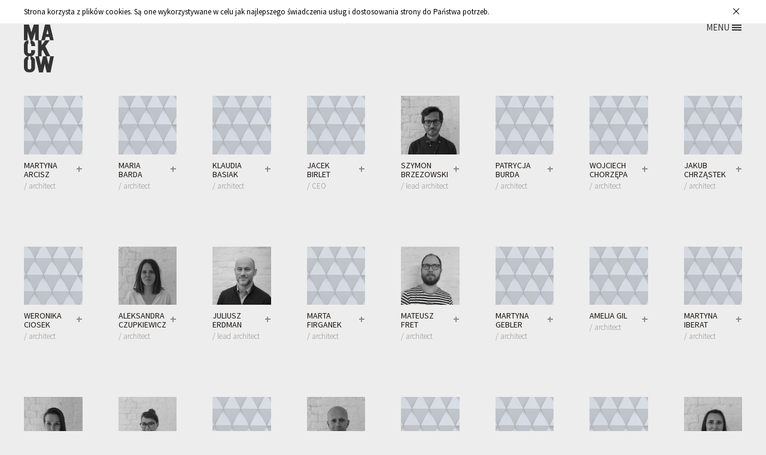

--- FILE ---
content_type: text/html; charset=UTF-8
request_url: http://www.mackow.pl/en/atelier-2/our-team/
body_size: 14096
content:
<!doctype html>
<!-- paulirish.com/2008/conditional-stylesheets-vs-css-hacks-answer-neither/ -->
<!--[if lt IE 7]> <html class="no-js ie6 oldie" lang="en-US" > <![endif]-->
<!--[if IE 7]>    <html class="no-js ie7 oldie" lang="en-US" > <![endif]-->
<!--[if IE 8]>    <html class="no-js ie8 oldie" lang="en-US" "> <![endif]-->
<!-- Consider adding an manifest.appcache: h5bp.com/d/Offline -->
<!--[if gt IE 8]><!--> <html class="no-js" lang="en-US" > <!--<![endif]-->
<head>
	<meta charset="UTF-8">

	<title>Our team | Maćków Pracownia Projektowa</title>

	<meta content="True" name="HandheldFriendly">
	<meta name="viewport" content="width=device-width, initial-scale=1, maximum-scale=1, minimum-scale=1, user-scalable=no">

   	<!-- Windows 8 Tile tag -->
	<meta name="msapplication-TileImage" content="http://www.mackow.pl/wp-content/themes/mackow/images/icons/Icon_160x160.png"/>
  <meta property="og:image" content="http://www.mackow.pl/wp-content/themes/mackow/images/icons/AppIcon_1024x1024.png" />
    <!-- Opera Speed Dial Favicon -->
	<link rel="icon" type="image/png" href="http://www.mackow.pl/wp-content/themes/mackow/images/icons/Icon_160x160.png" />
    <!-- Standard Favicon -->
	<link rel="icon" type="image/x-icon" href="http://www.mackow.pl/wp-content/themes/mackow/images/icons/favicon.ico" />
     	<link rel="apple-touch-icon" sizes="60x60" href="http://www.mackow.pl/wp-content/themes/mackow/images/icons/AppIcon_60x60.png">
	<link rel="apple-touch-icon" sizes="76x76" href="http://www.mackow.pl/wp-content/themes/mackow/images/icons/AppIcon_76x76.png">
	<link rel="apple-touch-icon" sizes="120x120" href="http://www.mackow.pl/wp-content/themes/mackow/images/icons/AppIcon_120x120.png">
	<link rel="apple-touch-icon" sizes="152x152" href="http://www.mackow.pl/wp-content/themes/mackow/images/icons/AppIcon_152x152.png">
	<link rel="apple-touch-icon" sizes="1024x1024" href="http://www.mackow.pl/wp-content/themes/mackow/images/icons/AppIcon_1024x1024.png">

    	<meta name="apple-mobile-web-app-capable" content="yes" />
	<link rel="apple-touch-startup-image" href="http://www.mackow.pl/wp-content/themes/mackow/images/icons/LaunchImg_320x480.png" />
	<link rel="apple-touch-startup-image" href="http://www.mackow.pl/wp-content/themes/mackow/images/icons/LaunchImg_320x480.png" media="screen and (max-device-width: 320px)" />
	<link rel="apple-touch-startup-image" href="http://www.mackow.pl/wp-content/themes/mackow/images/icons/LaunchImg_640x960.png" media="screen and (min-device-width: 321px) and (max-device-width: 640px) and (orientation:portrait)" />
	<link rel="apple-touch-startup-image" href="http://www.mackow.pl/wp-content/themes/mackow/images/icons/LaunchImg_640x1136.png" media="screen and (min-device-width: 321px) and (max-device-width: 640px) and (orientation:portrait)" />
	<link rel="apple-touch-startup-image" href="http://www.mackow.pl/wp-content/themes/mackow/images/icons/LaunchImg_768x1024.png" media="screen and (min-device-width: 641px) and (max-device-width: 768px) and (orientation:portrait)" />
	<link rel="apple-touch-startup-image" href="http://www.mackow.pl/wp-content/themes/mackow/images/icons/LaunchImg_1536x2048.png" media="screen and (min-device-width: 769px) and (orientation:portrait)" />
	<link rel="apple-touch-startup-image" href="http://www.mackow.pl/wp-content/themes/mackow/images/icons/LaunchImg_1024x768.png" media="screen and (max-device-width: 1024px) and (orientation:landscape)" />
	<link rel="apple-touch-startup-image" href="http://www.mackow.pl/wp-content/themes/mackow/images/icons/LaunchImg_2048x1536.png" media="screen and (max-device-width: 2048px) and (orientation:landscape)" />


	<link rel="profile" href="http://gmpg.org/xfn/11" />
   	<link rel="pingback" href="http://www.mackow.pl/xmlrpc.php">

	<link rel="alternate" type="application/rss+xml" title="Maćków Pracownia Projektowa Feed" href="http://www.mackow.pl/en//feed/">

	<link href='http://fonts.googleapis.com/css?family=Source+Sans+Pro:300,400,600,700,300italic,400italic,600italic&amp;subset=latin,latin-ext' rel='stylesheet' type='text/css'>

	<meta name='robots' content='max-image-preview:large' />
<link rel="alternate" hreflang="pl-pl" href="http://www.mackow.pl/pracownia/zespol/" />
<link rel="alternate" hreflang="en-us" href="http://www.mackow.pl/en/atelier-2/our-team/" />
<link rel='dns-prefetch' href='//s.w.org' />
		<script type="text/javascript">
			window._wpemojiSettings = {"baseUrl":"https:\/\/s.w.org\/images\/core\/emoji\/13.0.1\/72x72\/","ext":".png","svgUrl":"https:\/\/s.w.org\/images\/core\/emoji\/13.0.1\/svg\/","svgExt":".svg","source":{"concatemoji":"http:\/\/www.mackow.pl\/wp-includes\/js\/wp-emoji-release.min.js?ver=5.7.1"}};
			!function(e,a,t){var n,r,o,i=a.createElement("canvas"),p=i.getContext&&i.getContext("2d");function s(e,t){var a=String.fromCharCode;p.clearRect(0,0,i.width,i.height),p.fillText(a.apply(this,e),0,0);e=i.toDataURL();return p.clearRect(0,0,i.width,i.height),p.fillText(a.apply(this,t),0,0),e===i.toDataURL()}function c(e){var t=a.createElement("script");t.src=e,t.defer=t.type="text/javascript",a.getElementsByTagName("head")[0].appendChild(t)}for(o=Array("flag","emoji"),t.supports={everything:!0,everythingExceptFlag:!0},r=0;r<o.length;r++)t.supports[o[r]]=function(e){if(!p||!p.fillText)return!1;switch(p.textBaseline="top",p.font="600 32px Arial",e){case"flag":return s([127987,65039,8205,9895,65039],[127987,65039,8203,9895,65039])?!1:!s([55356,56826,55356,56819],[55356,56826,8203,55356,56819])&&!s([55356,57332,56128,56423,56128,56418,56128,56421,56128,56430,56128,56423,56128,56447],[55356,57332,8203,56128,56423,8203,56128,56418,8203,56128,56421,8203,56128,56430,8203,56128,56423,8203,56128,56447]);case"emoji":return!s([55357,56424,8205,55356,57212],[55357,56424,8203,55356,57212])}return!1}(o[r]),t.supports.everything=t.supports.everything&&t.supports[o[r]],"flag"!==o[r]&&(t.supports.everythingExceptFlag=t.supports.everythingExceptFlag&&t.supports[o[r]]);t.supports.everythingExceptFlag=t.supports.everythingExceptFlag&&!t.supports.flag,t.DOMReady=!1,t.readyCallback=function(){t.DOMReady=!0},t.supports.everything||(n=function(){t.readyCallback()},a.addEventListener?(a.addEventListener("DOMContentLoaded",n,!1),e.addEventListener("load",n,!1)):(e.attachEvent("onload",n),a.attachEvent("onreadystatechange",function(){"complete"===a.readyState&&t.readyCallback()})),(n=t.source||{}).concatemoji?c(n.concatemoji):n.wpemoji&&n.twemoji&&(c(n.twemoji),c(n.wpemoji)))}(window,document,window._wpemojiSettings);
		</script>
		<style type="text/css">
img.wp-smiley,
img.emoji {
	display: inline !important;
	border: none !important;
	box-shadow: none !important;
	height: 1em !important;
	width: 1em !important;
	margin: 0 .07em !important;
	vertical-align: -0.1em !important;
	background: none !important;
	padding: 0 !important;
}
</style>
	<link rel='stylesheet' id='wp-block-library-css'  href='http://www.mackow.pl/wp-includes/css/dist/block-library/style.min.css?ver=5.7.1' type='text/css' media='all' />
<link rel='stylesheet' id='responsive-lightbox-swipebox-css'  href='http://www.mackow.pl/wp-content/plugins/responsive-lightbox/assets/swipebox/swipebox.min.css?ver=2.3.2' type='text/css' media='all' />
<link rel='stylesheet' id='wpml-legacy-dropdown-0-css'  href='//www.mackow.pl/wp-content/plugins/sitepress-multilingual-cms/templates/language-switchers/legacy-dropdown/style.min.css?ver=1' type='text/css' media='all' />
<style id='wpml-legacy-dropdown-0-inline-css' type='text/css'>
.wpml-ls-statics-shortcode_actions{background-color:#eeeeee;}.wpml-ls-statics-shortcode_actions, .wpml-ls-statics-shortcode_actions .wpml-ls-sub-menu, .wpml-ls-statics-shortcode_actions a {border-color:#cdcdcd;}.wpml-ls-statics-shortcode_actions a {color:#444444;background-color:#ffffff;}.wpml-ls-statics-shortcode_actions a:hover,.wpml-ls-statics-shortcode_actions a:focus {color:#000000;background-color:#eeeeee;}.wpml-ls-statics-shortcode_actions .wpml-ls-current-language>a {color:#444444;background-color:#ffffff;}.wpml-ls-statics-shortcode_actions .wpml-ls-current-language:hover>a, .wpml-ls-statics-shortcode_actions .wpml-ls-current-language>a:focus {color:#000000;background-color:#eeeeee;}
</style>
<link rel='stylesheet' id='cms-navigation-style-base-css'  href='http://www.mackow.pl/wp-content/plugins/wpml-cms-nav/res/css/cms-navigation-base.css?ver=1.5.5' type='text/css' media='screen' />
<link rel='stylesheet' id='cms-navigation-style-css'  href='http://www.mackow.pl/wp-content/plugins/wpml-cms-nav/res/css/cms-navigation.css?ver=1.5.5' type='text/css' media='screen' />
<link rel='stylesheet' id='normalize-css'  href='http://www.mackow.pl/wp-content/themes/mackow/lib/css/normalize.min.css?ver=5.7.1' type='text/css' media='all' />
<link rel='stylesheet' id='framework-css'  href='http://www.mackow.pl/wp-content/themes/mackow/lib/css/framework.min.css?ver=5.7.1' type='text/css' media='all' />
<link rel='stylesheet' id='print-css'  href='http://www.mackow.pl/wp-content/themes/mackow/css/print.css?ver=5.7.1' type='text/css' media='print' />
<link rel='stylesheet' id='styles-css'  href='http://www.mackow.pl/wp-content/themes/mackow/style.css?ver=5.7.1' type='text/css' media='all' />
<link rel='stylesheet' id='editor-style-css'  href='http://www.mackow.pl/wp-content/themes/mackow/css/editor-style.css?ver=5.7.1' type='text/css' media='all' />
<link rel='stylesheet' id='responsive-css'  href='http://www.mackow.pl/wp-content/themes/mackow/css/responsive.css?ver=5.7.1' type='text/css' media='all' />
<script type='text/javascript' src='http://www.mackow.pl/wp-includes/js/jquery/jquery.min.js?ver=3.5.1' id='jquery-core-js'></script>
<script type='text/javascript' src='http://www.mackow.pl/wp-includes/js/jquery/jquery-migrate.min.js?ver=3.3.2' id='jquery-migrate-js'></script>
<script type='text/javascript' src='http://www.mackow.pl/wp-content/plugins/lama-wp-google-analytics/wp-includes/js/ga-social-tracking.js?ver=1' id='ga-social-tracking-js'></script>
<script type='text/javascript' src='http://www.mackow.pl/wp-content/plugins/responsive-lightbox/assets/swipebox/jquery.swipebox.min.js?ver=2.3.2' id='responsive-lightbox-swipebox-js'></script>
<script type='text/javascript' src='http://www.mackow.pl/wp-includes/js/underscore.min.js?ver=1.8.3' id='underscore-js'></script>
<script type='text/javascript' src='http://www.mackow.pl/wp-content/plugins/responsive-lightbox/assets/infinitescroll/infinite-scroll.pkgd.min.js?ver=5.7.1' id='responsive-lightbox-infinite-scroll-js'></script>
<script type='text/javascript' id='responsive-lightbox-js-extra'>
/* <![CDATA[ */
var rlArgs = {"script":"swipebox","selector":"lightbox","customEvents":"","activeGalleries":"1","animation":"1","hideCloseButtonOnMobile":"0","removeBarsOnMobile":"0","hideBars":"0","hideBarsDelay":"5000","videoMaxWidth":"1080","useSVG":"1","loopAtEnd":"0","woocommerce_gallery":"0","ajaxurl":"http:\/\/www.mackow.pl\/wp-admin\/admin-ajax.php","nonce":"aee1675e47"};
/* ]]> */
</script>
<script type='text/javascript' src='http://www.mackow.pl/wp-content/plugins/responsive-lightbox/js/front.js?ver=2.3.2' id='responsive-lightbox-js'></script>
<script type='text/javascript' src='//www.mackow.pl/wp-content/plugins/sitepress-multilingual-cms/templates/language-switchers/legacy-dropdown/script.min.js?ver=1' id='wpml-legacy-dropdown-0-js'></script>
<script type='text/javascript' src='http://www.mackow.pl/wp-content/themes/mackow/lib/js/modernizr.js?ver=2.7.2' id='modernizr-js'></script>
<script type='text/javascript' src='http://www.mackow.pl/wp-content/themes/mackow/js/picturefill.js?ver=5.7.1' id='picturefill-js'></script>
<script type='text/javascript' src='http://www.mackow.pl/wp-content/themes/mackow/js/classie.js?ver=5.7.1' id='classie-js'></script>
<script type='text/javascript' src='http://www.mackow.pl/wp-content/themes/mackow/js/hyphenator.js?ver=5.7.1' id='hyphenator-js'></script>
<script type='text/javascript' src='http://www.mackow.pl/wp-content/themes/mackow/js/jquery.mixitup.js?ver=5.7.1' id='mix-js'></script>
<script type='text/javascript' id='wpml-browser-redirect-js-extra'>
/* <![CDATA[ */
var wpml_browser_redirect_params = {"pageLanguage":"en","languageUrls":{"pl_pl":"http:\/\/www.mackow.pl\/pracownia\/zespol\/","pl":"http:\/\/www.mackow.pl\/pracownia\/zespol\/","en_us":"http:\/\/www.mackow.pl\/en\/atelier-2\/our-team\/","en":"http:\/\/www.mackow.pl\/en\/atelier-2\/our-team\/","us":"http:\/\/www.mackow.pl\/en\/atelier-2\/our-team\/"},"cookie":{"name":"_icl_visitor_lang_js","domain":"www.mackow.pl","path":"\/","expiration":24}};
/* ]]> */
</script>
<script type='text/javascript' src='http://www.mackow.pl/wp-content/plugins/sitepress-multilingual-cms/dist/js/browser-redirect/app.js?ver=4.4.10' id='wpml-browser-redirect-js'></script>
<link rel="https://api.w.org/" href="http://www.mackow.pl/en/wp-json/" /><link rel="alternate" type="application/json" href="http://www.mackow.pl/en/wp-json/wp/v2/pages/670" /><link rel="EditURI" type="application/rsd+xml" title="RSD" href="http://www.mackow.pl/xmlrpc.php?rsd" />
<link rel="wlwmanifest" type="application/wlwmanifest+xml" href="http://www.mackow.pl/wp-includes/wlwmanifest.xml" /> 
<link rel="canonical" href="http://www.mackow.pl/en/atelier-2/our-team/" />
<link rel='shortlink' href='http://www.mackow.pl/en/?p=670' />
<link rel="alternate" type="application/json+oembed" href="http://www.mackow.pl/en/wp-json/oembed/1.0/embed?url=http%3A%2F%2Fwww.mackow.pl%2Fen%2Fatelier-2%2Four-team%2F" />
<link rel="alternate" type="text/xml+oembed" href="http://www.mackow.pl/en/wp-json/oembed/1.0/embed?url=http%3A%2F%2Fwww.mackow.pl%2Fen%2Fatelier-2%2Four-team%2F&#038;format=xml" />
<meta name="generator" content="WPML ver:4.4.10 stt:1,42;" />
<script>(function(i,s,o,g,r,a,m){i['GoogleAnalyticsObject']=r;i[r]=i[r]||function(){(i[r].q=i[r].q||[]).push(arguments)},i[r].l=1*new Date();a=s.createElement(o),m=s.getElementsByTagName(o)[0];a.async=1;a.src=g;m.parentNode.insertBefore(a,m)})(window,document,'script','//www.google-analytics.com/analytics.js','ga');ga('create', 'UA-51510233-1', 'www.mackow.pl');ga('require', 'displayfeatures'); ga('send', 'pageview');</script>
<!-- *******************************************************

                        Created by:

  _       _    __  __    _     __  __  ___  ___  ___    _
 | |     /_\  |  \/  |  /_\   |  \/  || __||   \|_ _|  /_\
 | |__  / _ \ | |\/| | / _ \  | |\/| || _| | |) || |  / _ \
 |____|/_/ \_\|_|  |_|/_/ \_\ |_|  |_||___||___/|___|/_/ \_\

                      lama-media.com

********************************************************* --><style type="text/css">.recentcomments a{display:inline !important;padding:0 !important;margin:0 !important;}</style>    <!--[if lt IE 10]>
     	<script src="http://www.mackow.pl/wp-content/themes/mackow/js/css3multicolumn.js"></script>
    <![endif]-->
      <!-- Pulled from http://code.google.com/p/html5shiv/ -->
    <!--[if lt IE 9]>
      <script>
	  document.createElement('header');
	  document.createElement('section');
	  document.createElement('article');
	  document.createElement('aside');
	  document.createElement('nav');
	  document.createElement('footer');
	</script>
    <script src="http://html5shim.googlecode.com/svn/trunk/html5.js"></script>
    <![endif]-->

</head>
<body class="page-template page-template-page-zespol page-template-page-zespol-php page page-id-670 page-child parent-pageid-662 cookie-no-accepted">

<div class="wrapper" id="wrapper">

    <div class="header" id="header">

		<h1 class="site-name"><a href="http://www.mackow.pl/en/" title="Maćków Pracownia Projektowa" rel="home">Maćków Pracownia Projektowa</a></h1>
        <div class="logo-container">
        	<a href="http://www.mackow.pl/en/" title="Pracownia Maćków">
                <svg version="1.1" xmlns="http://www.w3.org/2000/svg" xmlns:xlink="http://www.w3.org/1999/xlink" x="0px" y="0px"
						 viewBox="0 0 49.9 80" enable-background="new 0 0 49.9 80" xml:space="preserve">
					<g id="Warstwa_2">
					</g>
					<g id="Warstwa_1">
						<g>
							<path fill-rule="evenodd" clip-rule="evenodd" fill="#333333" d="M43.9,53l-8.3-16.9l7.4-9.9h-7.1l-6.5,8.4v-8.4H35l1.3-5.5h5.9
								l1.3,5.5h6.1L43.4,0h-2.1h-4h-2.1l-6.3,26.2h-4.3V0h-2.1h-4h-2.1l-4,13l-4-13H6.1H2.4H0v26.2h6.1V12l4.4,14.3h4h0l1-3.4v0l3.1-9.9
								v13.3h4.8V53H19l6.2,27h0.3h5.8h0.3l3.2-13.8L38,80h0.3H44h0.3l5.6-27H43.9z M39.3,8.3l1.8,7.7h-3.7L39.3,8.3z M31.8,53l-3.3,14.5
								L25.1,53h4.3v-8.5l1.8-2.4L36.8,53H31.8z M41,66.8L37.8,53h6L41,66.8z"/>
							<path fill-rule="evenodd" clip-rule="evenodd" fill="#333333" d="M12.2,45.7c0,1.4-1.1,2.5-2.5,2.5H8.8c-1.4,0-2.5-1.1-2.5-2.5
								V33.6c0-0.9,0.5-1.7,1.2-2.1v-5.2C3.4,26.4,0,29.8,0,34.1v11.1C0,49.5,3.5,53,7.8,53h2.9c4.3,0,7.8-3.5,7.8-7.8v-2.4h-6.4V45.7z"
								/>
							<path fill-rule="evenodd" clip-rule="evenodd" fill="#333333" d="M11,26.2v5.2c0.7,0.4,1.2,1.2,1.2,2.1V36h6.4v-1.9
								C18.6,29.8,15.2,26.4,11,26.2z"/>
							<path fill-rule="evenodd" clip-rule="evenodd" fill="#333333" d="M11,53v5.2c0.7,0.4,1.2,1.2,1.2,2.1v12.1c0,1.4-1.1,2.5-2.5,2.5
								H8.8c-1.4,0-2.5-1.1-2.5-2.5V60.4c0-0.9,0.5-1.7,1.2-2.1V53C3.4,53.2,0,56.6,0,60.9V72c0,4.3,3.5,7.8,7.8,7.8h2.9
								c4.3,0,7.8-3.5,7.8-7.8V60.9C18.6,56.6,15.2,53.2,11,53z"/>
						</g>
					</g>
					</svg>
            </a>
        </div>
        <div class="menu-button-container">
            <a id="menu-button">MENU</a>
        </div>
        <div class="side-panel">
        	<nav class="primary-navigation site-navigation primary-navigation" role="navigation">
                <ul id="menu-menu-glowne-ang" class="nav-menu"><li id="menu-item-6769" class="menu-item menu-item-type-post_type menu-item-object-page menu-item-6769"><a href="http://www.mackow.pl/en/atelier-2/about-us/">About us</a></li>
<li id="menu-item-678" class="menu-item menu-item-type-custom menu-item-object-custom menu-item-678"><a href="http://www.mackow.pl/en/news/">News</a></li>
<li id="menu-item-679" class="menu-item menu-item-type-post_type menu-item-object-page menu-item-679"><a href="http://www.mackow.pl/en/projects/">Projects</a></li>
<li id="menu-item-680" class="menu-item menu-item-type-post_type menu-item-object-page current-page-ancestor menu-item-680"><a href="http://www.mackow.pl/en/atelier-2/">Studio</a></li>
<li id="menu-item-1632" class="menu-item menu-item-type-custom menu-item-object-custom menu-item-1632"><a href="http://www.mackow.pl/en/media/">Media</a></li>
<li id="menu-item-683" class="menu-item menu-item-type-post_type menu-item-object-page menu-item-683"><a href="http://www.mackow.pl/en/contact-2/">Contact</a></li>
</ul>            </nav>
            <div class="clear"></div>
            			<nav class="lang-selector">
				<ul>
										<li class="active"><a href="http://www.mackow.pl/en/atelier-2/our-team/" title="Zmień język na: English">en</a></li>
										<li class=""><a href="http://www.mackow.pl/pracownia/zespol/" title="Zmień język na: polski">pl</a></li>
									</ul>
			</nav>
			        </div>
                
            <script>
				jQuery(document).ready(function(e) {
					$ = jQuery;
					var opening = false;
					var closingMenu = false;
					$('.menu-button-container').click(function(event){
						if (opening) return false;
						opening = true;
						$('.side-panel').animate({
							right: "+=167px"
						  }, 400, function() {
							$('.menu-button-container').css('display','none');
							$('.side-panel').addClass('opened-menu');
							$('.home .social-media-container').css('display','block');
							$('body').addClass('opened-menu-body');
							opening = false;
						  });
						  event.stopPropagation();
					});

					$('.container').click(function(){
						if (closingMenu) return;
						if($('.side-panel').hasClass('opened-menu')){
							closingMenu = true;
							$('.side-panel').animate({
								right: "-=167px"
							  }, 400, function() {
							$('.menu-button-container').css('display','block');
							$('.side-panel').removeClass('opened-menu');
							$('.home .social-media-container').css('display','none');
							$('body').removeClass('opened-menu-body');
							closingMenu = false;
						  });
						}
					});
					$('.header').click(function(){
						if (closingMenu) return;
						if($('.side-panel').hasClass('opened-menu')){
							closingMenu = true;
							$('.side-panel').animate({
								right: "-=167px"
							  }, 400, function() {
							$('.menu-button-container').css('display','block');
							$('.side-panel').removeClass('opened-menu');
							$('.home .social-media-container').css('display','none');
							$('body').removeClass('opened-menu-body');
							closingMenu = false;
						  });
						}
					});

                });

			</script>
    </div>

    <div class="container" role="document">
        <div class="container-inner">

	<div class="" id="content" role="main">
		<div id="content-area" class="content-inner">
        	<div id="team-page">
			                                        <article class="team-member even" >
                	<div class="team-member-inner"> 
                	<div class="member-avatar">
                    	<img width="145" height="145" src="http://www.mackow.pl/wp-content/uploads/2014/08/Bez-nazwy-1-145x145.png" class="attachment-pracownik size-pracownik wp-post-image" alt="" loading="lazy" srcset="http://www.mackow.pl/wp-content/uploads/2014/08/Bez-nazwy-1-145x145.png 145w, http://www.mackow.pl/wp-content/uploads/2014/08/Bez-nazwy-1-150x150.png 150w, http://www.mackow.pl/wp-content/uploads/2014/08/Bez-nazwy-1.png 200w" sizes="(max-width: 145px) 100vw, 145px" /> 
                    </div>
                    
                    <header class="header">
                        <h3 class="member-name">Martyna Arcisz</h3>
                        <span class="memeber-position">
                    	/ architect                        </span>
                        <p class="more-about">&#43;</p>
                    </header>
                        <div class="member-discription">
                        	<p class="close-about">&#45;</p>
                        	<h3 class="member-name">Martyna Arcisz</h3>
                            <span class="memeber-position">
                            /architect<br/>                            </span>
                            <span class="memeber-date">
							1996                            </span>
                            <div class="mceContentBody mceFrontEnd "><p><strong>education:</strong></p>
<ul>
<li>2020 WA PWr</li>
</ul>
<p><strong>practice:</strong></p>
<ul>
<li>2021 EPR Architects</li>
<li>2025 MPP</li>
</ul>
</div>                            <div class="clear"></div>
                            
                        </div>
                    </div>
                </article>
                            <article class="team-member odd" >
                	<div class="team-member-inner"> 
                	<div class="member-avatar">
                    	<img width="145" height="145" src="http://www.mackow.pl/wp-content/uploads/2014/08/Bez-nazwy-1-145x145.png" class="attachment-pracownik size-pracownik wp-post-image" alt="" loading="lazy" srcset="http://www.mackow.pl/wp-content/uploads/2014/08/Bez-nazwy-1-145x145.png 145w, http://www.mackow.pl/wp-content/uploads/2014/08/Bez-nazwy-1-150x150.png 150w, http://www.mackow.pl/wp-content/uploads/2014/08/Bez-nazwy-1.png 200w" sizes="(max-width: 145px) 100vw, 145px" /> 
                    </div>
                    
                    <header class="header">
                        <h3 class="member-name">Maria Barda</h3>
                        <span class="memeber-position">
                    	/ architect                        </span>
                        <p class="more-about">&#43;</p>
                    </header>
                        <div class="member-discription">
                        	<p class="close-about">&#45;</p>
                        	<h3 class="member-name">Maria Barda</h3>
                            <span class="memeber-position">
                            /architect<br/>                            </span>
                            <span class="memeber-date">
							1997                            </span>
                            <div class="mceContentBody mceFrontEnd "><p>education:</p>
<ul>
<li>2022 UPV</li>
<li>2022 WA PWr</li>
</ul>
<p>practice:</p>
<ul>
<li>2020 Skanska</li>
<li>2023 EPR Architects</li>
<li>2024 FrantaGroup</li>
<li>2024 MPP</li>
</ul>
<p>other:</p>
<ul>
<li>2020 Dyplom Roku SARP, first prize ex aequo</li>
<li>2021 You’re ON!, 2nd prize</li>
<li>2023 KDMA – B4F, 3rd distinction</li>
</ul>
</div>                            <div class="clear"></div>
                            
                        </div>
                    </div>
                </article>
                            <article class="team-member even" >
                	<div class="team-member-inner"> 
                	<div class="member-avatar">
                    	<img width="145" height="145" src="http://www.mackow.pl/wp-content/uploads/2014/08/Bez-nazwy-1-145x145.png" class="attachment-pracownik size-pracownik wp-post-image" alt="" loading="lazy" srcset="http://www.mackow.pl/wp-content/uploads/2014/08/Bez-nazwy-1-145x145.png 145w, http://www.mackow.pl/wp-content/uploads/2014/08/Bez-nazwy-1-150x150.png 150w, http://www.mackow.pl/wp-content/uploads/2014/08/Bez-nazwy-1.png 200w" sizes="(max-width: 145px) 100vw, 145px" /> 
                    </div>
                    
                    <header class="header">
                        <h3 class="member-name">Klaudia Basiak</h3>
                        <span class="memeber-position">
                    	/ architect                        </span>
                        <p class="more-about">&#43;</p>
                    </header>
                        <div class="member-discription">
                        	<p class="close-about">&#45;</p>
                        	<h3 class="member-name">Klaudia Basiak</h3>
                            <span class="memeber-position">
                            /architect<br/>                            </span>
                            <span class="memeber-date">
							1995                            </span>
                            <div class="mceContentBody mceFrontEnd "><p>education:</p>
<ul>
<li>2020 <span data-teams="true">WA PWr</span></li>
<li>2022 WA <span data-teams="true">Polsl</span></li>
</ul>
<p>practice:</p>
<ul>
<li>2024 MPP</li>
</ul>
</div>                            <div class="clear"></div>
                            
                        </div>
                    </div>
                </article>
                            <article class="team-member odd" >
                	<div class="team-member-inner"> 
                	<div class="member-avatar">
                    	<img width="145" height="145" src="http://www.mackow.pl/wp-content/uploads/2014/08/Bez-nazwy-1-145x145.png" class="attachment-pracownik size-pracownik wp-post-image" alt="" loading="lazy" srcset="http://www.mackow.pl/wp-content/uploads/2014/08/Bez-nazwy-1-145x145.png 145w, http://www.mackow.pl/wp-content/uploads/2014/08/Bez-nazwy-1-150x150.png 150w, http://www.mackow.pl/wp-content/uploads/2014/08/Bez-nazwy-1.png 200w" sizes="(max-width: 145px) 100vw, 145px" /> 
                    </div>
                    
                    <header class="header">
                        <h3 class="member-name">JACEK BIRLET</h3>
                        <span class="memeber-position">
                    	/ CEO                        </span>
                        <p class="more-about">&#43;</p>
                    </header>
                        <div class="member-discription">
                        	<p class="close-about">&#45;</p>
                        	<h3 class="member-name">JACEK BIRLET</h3>
                            <span class="memeber-position">
                            /CEO<br/>                            </span>
                            <span class="memeber-date">
							1980                            </span>
                            <div class="mceContentBody mceFrontEnd "><p>education:</p>
<ul>
<li>2004 Szkoła Zarządzania Uniwersytetu Śląskiego</li>
<li>2004 Uniwersytet Śląski political science</li>
<li>2025 Uniwersytet WSB Merito MBA</li>
</ul>
<p>practice:</p>
<ul>
<li>2004-2010 Open Finance</li>
<li>2010-2017 Tax Care (od 2014 Sales Director)</li>
<li>2017-2025 Auxilia (od 2018 Company Proxy, od 2021 Member of the Management Board)</li>
<li>2025 MPP</li>
</ul>
<p>&nbsp;</p>
<p>&nbsp;</p>
</div>                            <div class="clear"></div>
                            
                        </div>
                    </div>
                </article>
                            <article class="team-member even" >
                	<div class="team-member-inner"> 
                	<div class="member-avatar">
                    	<img width="145" height="145" src="http://www.mackow.pl/wp-content/uploads/2019/09/Szymon-145x145.jpg" class="attachment-pracownik size-pracownik wp-post-image" alt="" loading="lazy" srcset="http://www.mackow.pl/wp-content/uploads/2019/09/Szymon-145x145.jpg 145w, http://www.mackow.pl/wp-content/uploads/2019/09/Szymon-150x150.jpg 150w, http://www.mackow.pl/wp-content/uploads/2019/09/Szymon-300x300.jpg 300w, http://www.mackow.pl/wp-content/uploads/2019/09/Szymon-768x768.jpg 768w, http://www.mackow.pl/wp-content/uploads/2019/09/Szymon-1024x1024.jpg 1024w, http://www.mackow.pl/wp-content/uploads/2019/09/Szymon-275x275.jpg 275w, http://www.mackow.pl/wp-content/uploads/2019/09/Szymon.jpg 1181w" sizes="(max-width: 145px) 100vw, 145px" /> 
                    </div>
                    
                    <header class="header">
                        <h3 class="member-name">SZYMON BRZEZOWSKI</h3>
                        <span class="memeber-position">
                    	/ lead architect                        </span>
                        <p class="more-about">&#43;</p>
                    </header>
                        <div class="member-discription">
                        	<p class="close-about">&#45;</p>
                        	<h3 class="member-name">SZYMON BRZEZOWSKI</h3>
                            <span class="memeber-position">
                            /lead architect<br/>                            </span>
                            <span class="memeber-date">
							1978                            </span>
                            <div class="mceContentBody mceFrontEnd "><p>education:</p>
<ul>
<li>2002 FOA TU Wr</li>
</ul>
<p>practice:</p>
<ul>
<li>2002-2005 MPP</li>
<li>2005-2012 +48</li>
<li>2012  MPP</li>
</ul>
</div>                            <div class="clear"></div>
                            
                        </div>
                    </div>
                </article>
                            <article class="team-member odd" >
                	<div class="team-member-inner"> 
                	<div class="member-avatar">
                    	<img width="145" height="145" src="http://www.mackow.pl/wp-content/uploads/2014/08/Bez-nazwy-1-145x145.png" class="attachment-pracownik size-pracownik wp-post-image" alt="" loading="lazy" srcset="http://www.mackow.pl/wp-content/uploads/2014/08/Bez-nazwy-1-145x145.png 145w, http://www.mackow.pl/wp-content/uploads/2014/08/Bez-nazwy-1-150x150.png 150w, http://www.mackow.pl/wp-content/uploads/2014/08/Bez-nazwy-1.png 200w" sizes="(max-width: 145px) 100vw, 145px" /> 
                    </div>
                    
                    <header class="header">
                        <h3 class="member-name">PATRYCJA BURDA</h3>
                        <span class="memeber-position">
                    	/ architect                        </span>
                        <p class="more-about">&#43;</p>
                    </header>
                        <div class="member-discription">
                        	<p class="close-about">&#45;</p>
                        	<h3 class="member-name">PATRYCJA BURDA</h3>
                            <span class="memeber-position">
                            /architect<br/>                            </span>
                            <span class="memeber-date">
							2002                            </span>
                            <div class="mceContentBody mceFrontEnd "><p>education:</p>
<ul>
<li>2025 WA PWr</li>
</ul>
<p>practice:</p>
<ul>
<li>2024 MPP</li>
</ul>
</div>                            <div class="clear"></div>
                            
                        </div>
                    </div>
                </article>
                            <article class="team-member even" >
                	<div class="team-member-inner"> 
                	<div class="member-avatar">
                    	<img width="145" height="145" src="http://www.mackow.pl/wp-content/uploads/2014/08/Bez-nazwy-1-145x145.png" class="attachment-pracownik size-pracownik wp-post-image" alt="" loading="lazy" srcset="http://www.mackow.pl/wp-content/uploads/2014/08/Bez-nazwy-1-145x145.png 145w, http://www.mackow.pl/wp-content/uploads/2014/08/Bez-nazwy-1-150x150.png 150w, http://www.mackow.pl/wp-content/uploads/2014/08/Bez-nazwy-1.png 200w" sizes="(max-width: 145px) 100vw, 145px" /> 
                    </div>
                    
                    <header class="header">
                        <h3 class="member-name">WOJCIECH CHORZĘPA</h3>
                        <span class="memeber-position">
                    	/ architect                        </span>
                        <p class="more-about">&#43;</p>
                    </header>
                        <div class="member-discription">
                        	<p class="close-about">&#45;</p>
                        	<h3 class="member-name">WOJCIECH CHORZĘPA</h3>
                            <span class="memeber-position">
                            /architect<br/>                            </span>
                            <span class="memeber-date">
							1991                            </span>
                            <div class="mceContentBody mceFrontEnd "><p>education:</p>
<ul>
<li>2017 University of Brighton</li>
<li>2021 London Metropolitan University</li>
</ul>
<p>practice:</p>
<ul>
<li>2018 BBM Sustainable Design, Sussex</li>
<li>2022-2023 Rock Townsend Architects, London</li>
<li>2024 MPP</li>
</ul>
</div>                            <div class="clear"></div>
                            
                        </div>
                    </div>
                </article>
                            <article class="team-member odd" >
                	<div class="team-member-inner"> 
                	<div class="member-avatar">
                    	<img width="145" height="145" src="http://www.mackow.pl/wp-content/uploads/2014/08/Bez-nazwy-1-145x145.png" class="attachment-pracownik size-pracownik wp-post-image" alt="" loading="lazy" srcset="http://www.mackow.pl/wp-content/uploads/2014/08/Bez-nazwy-1-145x145.png 145w, http://www.mackow.pl/wp-content/uploads/2014/08/Bez-nazwy-1-150x150.png 150w, http://www.mackow.pl/wp-content/uploads/2014/08/Bez-nazwy-1.png 200w" sizes="(max-width: 145px) 100vw, 145px" /> 
                    </div>
                    
                    <header class="header">
                        <h3 class="member-name">JAKUB CHRZĄSTEK</h3>
                        <span class="memeber-position">
                    	/ architect                        </span>
                        <p class="more-about">&#43;</p>
                    </header>
                        <div class="member-discription">
                        	<p class="close-about">&#45;</p>
                        	<h3 class="member-name">JAKUB CHRZĄSTEK</h3>
                            <span class="memeber-position">
                            /architect<br/>                            </span>
                            <span class="memeber-date">
							1997                            </span>
                            <div class="mceContentBody mceFrontEnd "><p>education:</p>
<ul>
<li>2020 FOA TU Wr</li>
<li>2023 TU Berlin</li>
</ul>
<p>practice:</p>
<ul>
<li>2020 Miastopracownia, Kraków</li>
<li>2020 Inne Centrum, Wrocław</li>
<li>2021-2022 Grohbruegge, Berlin</li>
<li>2023 MPP</li>
</ul>
</div>                            <div class="clear"></div>
                            
                        </div>
                    </div>
                </article>
                            <article class="team-member even" >
                	<div class="team-member-inner"> 
                	<div class="member-avatar">
                    	<img width="145" height="145" src="http://www.mackow.pl/wp-content/uploads/2014/08/Bez-nazwy-1-145x145.png" class="attachment-pracownik size-pracownik wp-post-image" alt="" loading="lazy" srcset="http://www.mackow.pl/wp-content/uploads/2014/08/Bez-nazwy-1-145x145.png 145w, http://www.mackow.pl/wp-content/uploads/2014/08/Bez-nazwy-1-150x150.png 150w, http://www.mackow.pl/wp-content/uploads/2014/08/Bez-nazwy-1.png 200w" sizes="(max-width: 145px) 100vw, 145px" /> 
                    </div>
                    
                    <header class="header">
                        <h3 class="member-name">Weronika Ciosek</h3>
                        <span class="memeber-position">
                    	/ architect                        </span>
                        <p class="more-about">&#43;</p>
                    </header>
                        <div class="member-discription">
                        	<p class="close-about">&#45;</p>
                        	<h3 class="member-name">Weronika Ciosek</h3>
                            <span class="memeber-position">
                            /architect<br/>                            </span>
                            <span class="memeber-date">
							2000                            </span>
                            <div class="mceContentBody mceFrontEnd "><p>education:</p>
<ul>
<li>2024 WA PWr</li>
</ul>
<p>practice:</p>
<ul>
<li>2024 MPP</li>
</ul>
<p>&nbsp;</p>
<p>&nbsp;</p>
</div>                            <div class="clear"></div>
                            
                        </div>
                    </div>
                </article>
                            <article class="team-member odd" >
                	<div class="team-member-inner"> 
                	<div class="member-avatar">
                    	<img width="145" height="145" src="http://www.mackow.pl/wp-content/uploads/2015/11/Ola-Cz-145x145.jpg" class="attachment-pracownik size-pracownik wp-post-image" alt="" loading="lazy" srcset="http://www.mackow.pl/wp-content/uploads/2015/11/Ola-Cz-145x145.jpg 145w, http://www.mackow.pl/wp-content/uploads/2015/11/Ola-Cz-150x150.jpg 150w, http://www.mackow.pl/wp-content/uploads/2015/11/Ola-Cz-300x300.jpg 300w, http://www.mackow.pl/wp-content/uploads/2015/11/Ola-Cz-768x768.jpg 768w, http://www.mackow.pl/wp-content/uploads/2015/11/Ola-Cz-1024x1024.jpg 1024w, http://www.mackow.pl/wp-content/uploads/2015/11/Ola-Cz-275x275.jpg 275w, http://www.mackow.pl/wp-content/uploads/2015/11/Ola-Cz.jpg 1181w" sizes="(max-width: 145px) 100vw, 145px" /> 
                    </div>
                    
                    <header class="header">
                        <h3 class="member-name">Aleksandra Czupkiewicz</h3>
                        <span class="memeber-position">
                    	/ architect                        </span>
                        <p class="more-about">&#43;</p>
                    </header>
                        <div class="member-discription">
                        	<p class="close-about">&#45;</p>
                        	<h3 class="member-name">Aleksandra Czupkiewicz</h3>
                            <span class="memeber-position">
                            /architect<br/>                            </span>
                            <span class="memeber-date">
							1991                            </span>
                            <div class="mceContentBody mceFrontEnd "><p>education:</p>
<ul>
<li>2015 FOA TU Wr</li>
</ul>
<p>practice:</p>
<ul>
<li>2014 MPP</li>
</ul>
<p>other:</p>
<ul>
<li>2014 engineer diploma with distinction -&#8216;SARP Diploma of the Year&#8217;</li>
</ul>
</div>                            <div class="clear"></div>
                            
                        </div>
                    </div>
                </article>
                            <article class="team-member even" >
                	<div class="team-member-inner"> 
                	<div class="member-avatar">
                    	<img width="145" height="145" src="http://www.mackow.pl/wp-content/uploads/2020/10/Beznazwy-1-145x145.jpg" class="attachment-pracownik size-pracownik wp-post-image" alt="" loading="lazy" srcset="http://www.mackow.pl/wp-content/uploads/2020/10/Beznazwy-1-145x145.jpg 145w, http://www.mackow.pl/wp-content/uploads/2020/10/Beznazwy-1-150x150.jpg 150w, http://www.mackow.pl/wp-content/uploads/2020/10/Beznazwy-1-300x300.jpg 300w, http://www.mackow.pl/wp-content/uploads/2020/10/Beznazwy-1-275x275.jpg 275w, http://www.mackow.pl/wp-content/uploads/2020/10/Beznazwy-1.jpg 757w" sizes="(max-width: 145px) 100vw, 145px" /> 
                    </div>
                    
                    <header class="header">
                        <h3 class="member-name">JULIUSZ ERDMAN</h3>
                        <span class="memeber-position">
                    	/ lead architect                        </span>
                        <p class="more-about">&#43;</p>
                    </header>
                        <div class="member-discription">
                        	<p class="close-about">&#45;</p>
                        	<h3 class="member-name">JULIUSZ ERDMAN</h3>
                            <span class="memeber-position">
                            /lead architect<br/>                            </span>
                            <span class="memeber-date">
							1975                            </span>
                            <div class="mceContentBody mceFrontEnd "><p>education:</p>
<ul>
<li>2001 FOA TU Wr</li>
<li>2006 license</li>
</ul>
<p>practice:</p>
<ul>
<li>1998-2005 MPP</li>
<li>2006-2012 +48</li>
<li>2012-2014 Systra branch Poland</li>
<li>2014  MPP</li>
</ul>
<p>other:</p>
<ul>
<li>2007  DSOIA</li>
</ul>
</div>                            <div class="clear"></div>
                            
                        </div>
                    </div>
                </article>
                            <article class="team-member odd" >
                	<div class="team-member-inner"> 
                	<div class="member-avatar">
                    	<img width="145" height="145" src="http://www.mackow.pl/wp-content/uploads/2014/08/Bez-nazwy-1-145x145.png" class="attachment-pracownik size-pracownik wp-post-image" alt="" loading="lazy" srcset="http://www.mackow.pl/wp-content/uploads/2014/08/Bez-nazwy-1-145x145.png 145w, http://www.mackow.pl/wp-content/uploads/2014/08/Bez-nazwy-1-150x150.png 150w, http://www.mackow.pl/wp-content/uploads/2014/08/Bez-nazwy-1.png 200w" sizes="(max-width: 145px) 100vw, 145px" /> 
                    </div>
                    
                    <header class="header">
                        <h3 class="member-name">Marta Firganek</h3>
                        <span class="memeber-position">
                    	/ architect                        </span>
                        <p class="more-about">&#43;</p>
                    </header>
                        <div class="member-discription">
                        	<p class="close-about">&#45;</p>
                        	<h3 class="member-name">Marta Firganek</h3>
                            <span class="memeber-position">
                            /architect<br/>                            </span>
                            <span class="memeber-date">
							1980                            </span>
                            <div class="mceContentBody mceFrontEnd "><p>education:</p>
<ul>
<li>2007 FOA TU Wr</li>
<li>2013 license</li>
</ul>
<p>practice:</p>
<ul>
<li>2005-2006 BC Comm, Wrocław</li>
<li>2006 MPP</li>
</ul>
</div>                            <div class="clear"></div>
                            
                        </div>
                    </div>
                </article>
                            <article class="team-member even" >
                	<div class="team-member-inner"> 
                	<div class="member-avatar">
                    	<img width="145" height="145" src="http://www.mackow.pl/wp-content/uploads/2018/07/Mateusz-145x145.jpg" class="attachment-pracownik size-pracownik wp-post-image" alt="" loading="lazy" srcset="http://www.mackow.pl/wp-content/uploads/2018/07/Mateusz-145x145.jpg 145w, http://www.mackow.pl/wp-content/uploads/2018/07/Mateusz-300x300.jpg 300w, http://www.mackow.pl/wp-content/uploads/2018/07/Mateusz-150x150.jpg 150w, http://www.mackow.pl/wp-content/uploads/2018/07/Mateusz-275x275.jpg 275w, http://www.mackow.pl/wp-content/uploads/2018/07/Mateusz.jpg 604w" sizes="(max-width: 145px) 100vw, 145px" /> 
                    </div>
                    
                    <header class="header">
                        <h3 class="member-name">MATEUSZ FRET</h3>
                        <span class="memeber-position">
                    	/ architect                        </span>
                        <p class="more-about">&#43;</p>
                    </header>
                        <div class="member-discription">
                        	<p class="close-about">&#45;</p>
                        	<h3 class="member-name">MATEUSZ FRET</h3>
                            <span class="memeber-position">
                            /architect<br/>                            </span>
                            <span class="memeber-date">
							1992                            </span>
                            <div class="mceContentBody mceFrontEnd "><p>education:</p>
<ul>
<li>2016 Strathclyde University</li>
<li>od 2018 FOA TU Wr</li>
</ul>
<p>practice:</p>
<ul>
<li>2014 MOOMOO</li>
<li>2016-2017 Collective Architecture</li>
<li>2017 MPP</li>
</ul>
</div>                            <div class="clear"></div>
                            
                        </div>
                    </div>
                </article>
                            <article class="team-member odd" >
                	<div class="team-member-inner"> 
                	<div class="member-avatar">
                    	<img width="145" height="145" src="http://www.mackow.pl/wp-content/uploads/2014/08/Bez-nazwy-1-145x145.png" class="attachment-pracownik size-pracownik wp-post-image" alt="" loading="lazy" srcset="http://www.mackow.pl/wp-content/uploads/2014/08/Bez-nazwy-1-145x145.png 145w, http://www.mackow.pl/wp-content/uploads/2014/08/Bez-nazwy-1-150x150.png 150w, http://www.mackow.pl/wp-content/uploads/2014/08/Bez-nazwy-1.png 200w" sizes="(max-width: 145px) 100vw, 145px" /> 
                    </div>
                    
                    <header class="header">
                        <h3 class="member-name">Martyna Gebler</h3>
                        <span class="memeber-position">
                    	/ architect                        </span>
                        <p class="more-about">&#43;</p>
                    </header>
                        <div class="member-discription">
                        	<p class="close-about">&#45;</p>
                        	<h3 class="member-name">Martyna Gebler</h3>
                            <span class="memeber-position">
                            /architect<br/>                            </span>
                            <span class="memeber-date">
							2001                            </span>
                            <div class="mceContentBody mceFrontEnd "><p>education:</p>
<ul>
<li>2024 WA PWr</li>
</ul>
<p>practice:</p>
<ul>
<li>2024 MPP</li>
</ul>
</div>                            <div class="clear"></div>
                            
                        </div>
                    </div>
                </article>
                            <article class="team-member even" >
                	<div class="team-member-inner"> 
                	<div class="member-avatar">
                    	<img width="145" height="145" src="http://www.mackow.pl/wp-content/uploads/2014/08/Bez-nazwy-1-145x145.png" class="attachment-pracownik size-pracownik wp-post-image" alt="" loading="lazy" srcset="http://www.mackow.pl/wp-content/uploads/2014/08/Bez-nazwy-1-145x145.png 145w, http://www.mackow.pl/wp-content/uploads/2014/08/Bez-nazwy-1-150x150.png 150w, http://www.mackow.pl/wp-content/uploads/2014/08/Bez-nazwy-1.png 200w" sizes="(max-width: 145px) 100vw, 145px" /> 
                    </div>
                    
                    <header class="header">
                        <h3 class="member-name">Amelia Gil</h3>
                        <span class="memeber-position">
                    	/ architect                        </span>
                        <p class="more-about">&#43;</p>
                    </header>
                        <div class="member-discription">
                        	<p class="close-about">&#45;</p>
                        	<h3 class="member-name">Amelia Gil</h3>
                            <span class="memeber-position">
                            /architect<br/>                            </span>
                            <span class="memeber-date">
							2001                            </span>
                            <div class="mceContentBody mceFrontEnd "><p>education:</p>
<ul>
<li>od 2021 WA PWr</li>
</ul>
<p>practice:</p>
<ul>
<li>2024 MPP</li>
</ul>
<p>&nbsp;</p>
</div>                            <div class="clear"></div>
                            
                        </div>
                    </div>
                </article>
                            <article class="team-member odd" >
                	<div class="team-member-inner"> 
                	<div class="member-avatar">
                    	<img width="145" height="145" src="http://www.mackow.pl/wp-content/uploads/2014/08/Bez-nazwy-1-145x145.png" class="attachment-pracownik size-pracownik wp-post-image" alt="" loading="lazy" srcset="http://www.mackow.pl/wp-content/uploads/2014/08/Bez-nazwy-1-145x145.png 145w, http://www.mackow.pl/wp-content/uploads/2014/08/Bez-nazwy-1-150x150.png 150w, http://www.mackow.pl/wp-content/uploads/2014/08/Bez-nazwy-1.png 200w" sizes="(max-width: 145px) 100vw, 145px" /> 
                    </div>
                    
                    <header class="header">
                        <h3 class="member-name">Martyna Iberat</h3>
                        <span class="memeber-position">
                    	/ architect                        </span>
                        <p class="more-about">&#43;</p>
                    </header>
                        <div class="member-discription">
                        	<p class="close-about">&#45;</p>
                        	<h3 class="member-name">Martyna Iberat</h3>
                            <span class="memeber-position">
                            /architect<br/>                            </span>
                            <span class="memeber-date">
							2001                            </span>
                            <div class="mceContentBody mceFrontEnd "><p>education:</p>
<ul>
<li>2024 WA PWr</li>
</ul>
<p>practice:</p>
<ul>
<li>2022 MPP</li>
</ul>
</div>                            <div class="clear"></div>
                            
                        </div>
                    </div>
                </article>
                            <article class="team-member even" >
                	<div class="team-member-inner"> 
                	<div class="member-avatar">
                    	<img width="145" height="145" src="http://www.mackow.pl/wp-content/uploads/2014/08/Patrycja-145x145.jpg" class="attachment-pracownik size-pracownik wp-post-image" alt="" loading="lazy" srcset="http://www.mackow.pl/wp-content/uploads/2014/08/Patrycja-145x145.jpg 145w, http://www.mackow.pl/wp-content/uploads/2014/08/Patrycja-150x150.jpg 150w, http://www.mackow.pl/wp-content/uploads/2014/08/Patrycja-300x300.jpg 300w, http://www.mackow.pl/wp-content/uploads/2014/08/Patrycja-768x768.jpg 768w, http://www.mackow.pl/wp-content/uploads/2014/08/Patrycja-1024x1024.jpg 1024w, http://www.mackow.pl/wp-content/uploads/2014/08/Patrycja-275x275.jpg 275w, http://www.mackow.pl/wp-content/uploads/2014/08/Patrycja.jpg 1181w" sizes="(max-width: 145px) 100vw, 145px" /> 
                    </div>
                    
                    <header class="header">
                        <h3 class="member-name">Patrycja Jonko</h3>
                        <span class="memeber-position">
                    	/ landscape designer                        </span>
                        <p class="more-about">&#43;</p>
                    </header>
                        <div class="member-discription">
                        	<p class="close-about">&#45;</p>
                        	<h3 class="member-name">Patrycja Jonko</h3>
                            <span class="memeber-position">
                            /landscape designer<br/>                            </span>
                            <span class="memeber-date">
							1989                            </span>
                            <div class="mceContentBody mceFrontEnd "><p>education:</p>
<ul>
<li>2013 UP Wr</li>
<li>2014 WA PWr</li>
</ul>
<p>practice:</p>
<ul>
<li>2013 MPP</li>
</ul>
<p>other:</p>
<ul>
<li>2019 SAK</li>
</ul>
</div>                            <div class="clear"></div>
                            
                        </div>
                    </div>
                </article>
                            <article class="team-member odd" >
                	<div class="team-member-inner"> 
                	<div class="member-avatar">
                    	<img width="145" height="145" src="http://www.mackow.pl/wp-content/uploads/2018/11/Justyna-K-145x145.jpg" class="attachment-pracownik size-pracownik wp-post-image" alt="" loading="lazy" srcset="http://www.mackow.pl/wp-content/uploads/2018/11/Justyna-K-145x145.jpg 145w, http://www.mackow.pl/wp-content/uploads/2018/11/Justyna-K-150x150.jpg 150w, http://www.mackow.pl/wp-content/uploads/2018/11/Justyna-K-300x300.jpg 300w, http://www.mackow.pl/wp-content/uploads/2018/11/Justyna-K-768x768.jpg 768w, http://www.mackow.pl/wp-content/uploads/2018/11/Justyna-K-1024x1024.jpg 1024w, http://www.mackow.pl/wp-content/uploads/2018/11/Justyna-K-275x275.jpg 275w, http://www.mackow.pl/wp-content/uploads/2018/11/Justyna-K.jpg 1181w" sizes="(max-width: 145px) 100vw, 145px" /> 
                    </div>
                    
                    <header class="header">
                        <h3 class="member-name">Justyna Kalinowska</h3>
                        <span class="memeber-position">
                    	/ architect                        </span>
                        <p class="more-about">&#43;</p>
                    </header>
                        <div class="member-discription">
                        	<p class="close-about">&#45;</p>
                        	<h3 class="member-name">Justyna Kalinowska</h3>
                            <span class="memeber-position">
                            /architect<br/>                            </span>
                            <span class="memeber-date">
							1984                            </span>
                            <div class="mceContentBody mceFrontEnd "><p>education:</p>
<ul>
<li>2009 FOA PG</li>
<li>2016 certification</li>
</ul>
<p>practice:</p>
<ul>
<li>2010-2017 MP studio projekt, Olsztyn</li>
<li>2014-2017 Pantel, Olsztyn</li>
<li>2018 MPP</li>
</ul>
</div>                            <div class="clear"></div>
                            
                        </div>
                    </div>
                </article>
                            <article class="team-member even" >
                	<div class="team-member-inner"> 
                	<div class="member-avatar">
                    	<img width="145" height="145" src="http://www.mackow.pl/wp-content/uploads/2014/08/Bez-nazwy-1-145x145.png" class="attachment-pracownik size-pracownik wp-post-image" alt="" loading="lazy" srcset="http://www.mackow.pl/wp-content/uploads/2014/08/Bez-nazwy-1-145x145.png 145w, http://www.mackow.pl/wp-content/uploads/2014/08/Bez-nazwy-1-150x150.png 150w, http://www.mackow.pl/wp-content/uploads/2014/08/Bez-nazwy-1.png 200w" sizes="(max-width: 145px) 100vw, 145px" /> 
                    </div>
                    
                    <header class="header">
                        <h3 class="member-name">ARKADIUSZ KIERNICKI</h3>
                        <span class="memeber-position">
                    	/ architect                        </span>
                        <p class="more-about">&#43;</p>
                    </header>
                        <div class="member-discription">
                        	<p class="close-about">&#45;</p>
                        	<h3 class="member-name">ARKADIUSZ KIERNICKI</h3>
                            <span class="memeber-position">
                            /architect<br/>                            </span>
                            <span class="memeber-date">
							1994                            </span>
                            <div class="mceContentBody mceFrontEnd "><p>education:</p>
<ul>
<li>2018 Politecnico di Milano</li>
<li>2018 WA PWr</li>
<li>2020 license</li>
</ul>
<p>practice:</p>
<ul>
<li>2016-2021 MPP</li>
<li>2021 Q2Studio</li>
<li>2022-2024 EPR Architects</li>
<li>2024 MPP</li>
</ul>
<p>other:</p>
<ul>
<li>2019 SARP ‘Diploma of the year’, 1st prize</li>
<li>2023 DSOIA</li>
<li>2023 UK ARB</li>
</ul>
</div>                            <div class="clear"></div>
                            
                        </div>
                    </div>
                </article>
                            <article class="team-member odd" >
                	<div class="team-member-inner"> 
                	<div class="member-avatar">
                    	<img width="145" height="145" src="http://www.mackow.pl/wp-content/uploads/2017/10/MAREK-1-145x145.jpg" class="attachment-pracownik size-pracownik wp-post-image" alt="" loading="lazy" srcset="http://www.mackow.pl/wp-content/uploads/2017/10/MAREK-1-145x145.jpg 145w, http://www.mackow.pl/wp-content/uploads/2017/10/MAREK-1-300x300.jpg 300w, http://www.mackow.pl/wp-content/uploads/2017/10/MAREK-1-150x150.jpg 150w, http://www.mackow.pl/wp-content/uploads/2017/10/MAREK-1-275x275.jpg 275w, http://www.mackow.pl/wp-content/uploads/2017/10/MAREK-1.jpg 604w" sizes="(max-width: 145px) 100vw, 145px" /> 
                    </div>
                    
                    <header class="header">
                        <h3 class="member-name">MAREK KONOPNICKI</h3>
                        <span class="memeber-position">
                    	/ lead architect                        </span>
                        <p class="more-about">&#43;</p>
                    </header>
                        <div class="member-discription">
                        	<p class="close-about">&#45;</p>
                        	<h3 class="member-name">MAREK KONOPNICKI</h3>
                            <span class="memeber-position">
                            /lead architect<br/>                            </span>
                            <span class="memeber-date">
							1985                            </span>
                            <div class="mceContentBody mceFrontEnd "><p>education:</p>
<ul>
<li>2009 FOA TU Wr</li>
</ul>
<p>practice:</p>
<ul>
<li>2009 Major Architekci, Wrocław</li>
<li>2009-2010 Guallart Architects, Barcelona</li>
<li>2010-2011 Matejko-Włoszek Projektanci, Wrocław</li>
<li>2011-2013 Profa Pracownia Projektowa, Wrocław</li>
<li>2013-2017 Group-arch, Wrocław</li>
<li>2017 MPP</li>
</ul>
</div>                            <div class="clear"></div>
                            
                        </div>
                    </div>
                </article>
                            <article class="team-member even" >
                	<div class="team-member-inner"> 
                	<div class="member-avatar">
                    	<img width="145" height="145" src="http://www.mackow.pl/wp-content/uploads/2014/08/Bez-nazwy-1-145x145.png" class="attachment-pracownik size-pracownik wp-post-image" alt="" loading="lazy" srcset="http://www.mackow.pl/wp-content/uploads/2014/08/Bez-nazwy-1-145x145.png 145w, http://www.mackow.pl/wp-content/uploads/2014/08/Bez-nazwy-1-150x150.png 150w, http://www.mackow.pl/wp-content/uploads/2014/08/Bez-nazwy-1.png 200w" sizes="(max-width: 145px) 100vw, 145px" /> 
                    </div>
                    
                    <header class="header">
                        <h3 class="member-name">Ewa Kopa</h3>
                        <span class="memeber-position">
                    	/ adminstration                         </span>
                        <p class="more-about">&#43;</p>
                    </header>
                        <div class="member-discription">
                        	<p class="close-about">&#45;</p>
                        	<h3 class="member-name">Ewa Kopa</h3>
                            <span class="memeber-position">
                            /adminstration <br/>                            </span>
                            <span class="memeber-date">
							1978                            </span>
                            <div class="mceContentBody mceFrontEnd "><p>2021 MPP</p>
</div>                            <div class="clear"></div>
                            
                        </div>
                    </div>
                </article>
                            <article class="team-member odd" >
                	<div class="team-member-inner"> 
                	<div class="member-avatar">
                    	<img width="145" height="145" src="http://www.mackow.pl/wp-content/uploads/2014/08/Bez-nazwy-1-145x145.png" class="attachment-pracownik size-pracownik wp-post-image" alt="" loading="lazy" srcset="http://www.mackow.pl/wp-content/uploads/2014/08/Bez-nazwy-1-145x145.png 145w, http://www.mackow.pl/wp-content/uploads/2014/08/Bez-nazwy-1-150x150.png 150w, http://www.mackow.pl/wp-content/uploads/2014/08/Bez-nazwy-1.png 200w" sizes="(max-width: 145px) 100vw, 145px" /> 
                    </div>
                    
                    <header class="header">
                        <h3 class="member-name">Yuliia Krylova</h3>
                        <span class="memeber-position">
                    	/ graphic designer                        </span>
                        <p class="more-about">&#43;</p>
                    </header>
                        <div class="member-discription">
                        	<p class="close-about">&#45;</p>
                        	<h3 class="member-name">Yuliia Krylova</h3>
                            <span class="memeber-position">
                            /graphic designer<br/>                            </span>
                            <span class="memeber-date">
							1997                            </span>
                            <div class="mceContentBody mceFrontEnd "><p>education:</p>
<ul>
<li>2021 ASP Wrocław</li>
<li>2021 KASK &amp; Conservatorium (Erasmus +)</li>
<li>2018 National University of ‘Kyiv-Mohyla Academy’ (history)</li>
</ul>
<p>practice:</p>
<ul>
<li>2022 MPP</li>
</ul>
</div>                            <div class="clear"></div>
                            
                        </div>
                    </div>
                </article>
                            <article class="team-member even" >
                	<div class="team-member-inner"> 
                	<div class="member-avatar">
                    	<img width="145" height="145" src="http://www.mackow.pl/wp-content/uploads/2014/08/Bez-nazwy-1-145x145.png" class="attachment-pracownik size-pracownik wp-post-image" alt="" loading="lazy" srcset="http://www.mackow.pl/wp-content/uploads/2014/08/Bez-nazwy-1-145x145.png 145w, http://www.mackow.pl/wp-content/uploads/2014/08/Bez-nazwy-1-150x150.png 150w, http://www.mackow.pl/wp-content/uploads/2014/08/Bez-nazwy-1.png 200w" sizes="(max-width: 145px) 100vw, 145px" /> 
                    </div>
                    
                    <header class="header">
                        <h3 class="member-name">VLADYSLAV LAZAR</h3>
                        <span class="memeber-position">
                    	/ architect                        </span>
                        <p class="more-about">&#43;</p>
                    </header>
                        <div class="member-discription">
                        	<p class="close-about">&#45;</p>
                        	<h3 class="member-name">VLADYSLAV LAZAR</h3>
                            <span class="memeber-position">
                            /architect<br/>                            </span>
                            <span class="memeber-date">
							1998                            </span>
                            <div class="mceContentBody mceFrontEnd "><p>education:</p>
<ul>
<li>2021 <span data-teams="true">WA Pol Lub</span></li>
<li><span data-teams="true">2022 st. podyplomowe Technologia BIM PRz</span></li>
</ul>
<p>practice:</p>
<ul>
<li>2019-2020 Herman and Partners, Lublin</li>
<li>2021-2022 Aplus, Warszawa</li>
<li>2022 Space Architects, Szczecin</li>
<li>2023 Wadeco, Warszawa</li>
<li>2024 MPP</li>
</ul>
</div>                            <div class="clear"></div>
                            
                        </div>
                    </div>
                </article>
                            <article class="team-member odd" >
                	<div class="team-member-inner"> 
                	<div class="member-avatar">
                    	<img width="145" height="145" src="http://www.mackow.pl/wp-content/uploads/2014/08/Ania-L-145x145.jpg" class="attachment-pracownik size-pracownik wp-post-image" alt="" loading="lazy" srcset="http://www.mackow.pl/wp-content/uploads/2014/08/Ania-L-145x145.jpg 145w, http://www.mackow.pl/wp-content/uploads/2014/08/Ania-L-150x150.jpg 150w, http://www.mackow.pl/wp-content/uploads/2014/08/Ania-L-300x300.jpg 300w, http://www.mackow.pl/wp-content/uploads/2014/08/Ania-L-768x768.jpg 768w, http://www.mackow.pl/wp-content/uploads/2014/08/Ania-L-1024x1024.jpg 1024w, http://www.mackow.pl/wp-content/uploads/2014/08/Ania-L-275x275.jpg 275w, http://www.mackow.pl/wp-content/uploads/2014/08/Ania-L.jpg 1181w" sizes="(max-width: 145px) 100vw, 145px" /> 
                    </div>
                    
                    <header class="header">
                        <h3 class="member-name">Anna Lont</h3>
                        <span class="memeber-position">
                    	/ administration                        </span>
                        <p class="more-about">&#43;</p>
                    </header>
                        <div class="member-discription">
                        	<p class="close-about">&#45;</p>
                        	<h3 class="member-name">Anna Lont</h3>
                            <span class="memeber-position">
                            /administration<br/>                            </span>
                            <span class="memeber-date">
							1980                            </span>
                            <div class="mceContentBody mceFrontEnd "><p>2007 MPP</p>
</div>                            <div class="clear"></div>
                            
                        </div>
                    </div>
                </article>
                            <article class="team-member even" >
                	<div class="team-member-inner"> 
                	<div class="member-avatar">
                    	<img width="145" height="145" src="http://www.mackow.pl/wp-content/uploads/2014/08/Bez-nazwy-1-145x145.png" class="attachment-pracownik size-pracownik wp-post-image" alt="" loading="lazy" srcset="http://www.mackow.pl/wp-content/uploads/2014/08/Bez-nazwy-1-145x145.png 145w, http://www.mackow.pl/wp-content/uploads/2014/08/Bez-nazwy-1-150x150.png 150w, http://www.mackow.pl/wp-content/uploads/2014/08/Bez-nazwy-1.png 200w" sizes="(max-width: 145px) 100vw, 145px" /> 
                    </div>
                    
                    <header class="header">
                        <h3 class="member-name">MAJA ŁUGOWSKA</h3>
                        <span class="memeber-position">
                    	/ architect                        </span>
                        <p class="more-about">&#43;</p>
                    </header>
                        <div class="member-discription">
                        	<p class="close-about">&#45;</p>
                        	<h3 class="member-name">MAJA ŁUGOWSKA</h3>
                            <span class="memeber-position">
                            /architect<br/>                            </span>
                            <span class="memeber-date">
							1996                            </span>
                            <div class="mceContentBody mceFrontEnd "><p>education:</p>
<ul>
<li>2020 WA PWr</li>
</ul>
<p>practice:</p>
<ul>
<li>2020-2022 AP Szczepaniak</li>
<li>2022-2023 Manuttone studio</li>
<li>2023 MPP</li>
</ul>
</div>                            <div class="clear"></div>
                            
                        </div>
                    </div>
                </article>
                            <article class="team-member odd" >
                	<div class="team-member-inner"> 
                	<div class="member-avatar">
                    	<img width="145" height="145" src="http://www.mackow.pl/wp-content/uploads/2014/08/Zbyszek-1-145x145.jpg" class="attachment-pracownik size-pracownik wp-post-image" alt="" loading="lazy" srcset="http://www.mackow.pl/wp-content/uploads/2014/08/Zbyszek-1-145x145.jpg 145w, http://www.mackow.pl/wp-content/uploads/2014/08/Zbyszek-1-150x150.jpg 150w, http://www.mackow.pl/wp-content/uploads/2014/08/Zbyszek-1-300x300.jpg 300w, http://www.mackow.pl/wp-content/uploads/2014/08/Zbyszek-1-768x768.jpg 768w, http://www.mackow.pl/wp-content/uploads/2014/08/Zbyszek-1-1024x1024.jpg 1024w, http://www.mackow.pl/wp-content/uploads/2014/08/Zbyszek-1-275x275.jpg 275w, http://www.mackow.pl/wp-content/uploads/2014/08/Zbyszek-1.jpg 1181w" sizes="(max-width: 145px) 100vw, 145px" /> 
                    </div>
                    
                    <header class="header">
                        <h3 class="member-name">Zbigniew Maćków</h3>
                        <span class="memeber-position">
                    	/ founder, chief architect                        </span>
                        <p class="more-about">&#43;</p>
                    </header>
                        <div class="member-discription">
                        	<p class="close-about">&#45;</p>
                        	<h3 class="member-name">Zbigniew Maćków</h3>
                            <span class="memeber-position">
                            /founder, chief architect<br/>                            </span>
                            <span class="memeber-date">
							1969                            </span>
                            <div class="mceContentBody mceFrontEnd "><p>education:</p>
<ul>
<li>1994 Kingston University</li>
<li>1996 FOA TU Wr</li>
<li>1997 license</li>
</ul>
<p>practice:</p>
<ul>
<li>1993-1994 PCKO, Londyn</li>
<li>1995-1997 Fold, Wrocław</li>
<li>1995 MPP</li>
</ul>
<p>other:</p>
<ul>
<li>1997 SARP</li>
<li>2002 DSOIA</li>
<li>2006 MKUA</li>
<li>2010 President of the Council DSOIA</li>
<li>2013 Architecture Curator ESK &#8211; European Capital of Culture 2016</li>
<li>2014 GKUA</li>
<li>2020 Honorary SARP Award</li>
</ul>
</div>                            <div class="clear"></div>
                            
                        </div>
                    </div>
                </article>
                            <article class="team-member even" >
                	<div class="team-member-inner"> 
                	<div class="member-avatar">
                    	<img width="145" height="145" src="http://www.mackow.pl/wp-content/uploads/2014/08/Bez-nazwy-1-145x145.png" class="attachment-pracownik size-pracownik wp-post-image" alt="" loading="lazy" srcset="http://www.mackow.pl/wp-content/uploads/2014/08/Bez-nazwy-1-145x145.png 145w, http://www.mackow.pl/wp-content/uploads/2014/08/Bez-nazwy-1-150x150.png 150w, http://www.mackow.pl/wp-content/uploads/2014/08/Bez-nazwy-1.png 200w" sizes="(max-width: 145px) 100vw, 145px" /> 
                    </div>
                    
                    <header class="header">
                        <h3 class="member-name">Emilia Marcinkowska</h3>
                        <span class="memeber-position">
                    	/ architect                        </span>
                        <p class="more-about">&#43;</p>
                    </header>
                        <div class="member-discription">
                        	<p class="close-about">&#45;</p>
                        	<h3 class="member-name">Emilia Marcinkowska</h3>
                            <span class="memeber-position">
                            /architect<br/>                            </span>
                            <span class="memeber-date">
							1983                            </span>
                            <div class="mceContentBody mceFrontEnd "><p>education:</p>
<ul>
<li>2009 FOA TU Wr</li>
<li>2013 certification</li>
</ul>
<p>practice:</p>
<ul>
<li>2009 Pracownia Projektowa Przemysław Wojsznis</li>
<li>2017 MPP</li>
</ul>
<p>&nbsp;</p>
</div>                            <div class="clear"></div>
                            
                        </div>
                    </div>
                </article>
                            <article class="team-member odd" >
                	<div class="team-member-inner"> 
                	<div class="member-avatar">
                    	<img width="145" height="145" src="http://www.mackow.pl/wp-content/uploads/2014/08/Alicja-145x145.jpg" class="attachment-pracownik size-pracownik wp-post-image" alt="" loading="lazy" srcset="http://www.mackow.pl/wp-content/uploads/2014/08/Alicja-145x145.jpg 145w, http://www.mackow.pl/wp-content/uploads/2014/08/Alicja-150x150.jpg 150w, http://www.mackow.pl/wp-content/uploads/2014/08/Alicja-300x300.jpg 300w, http://www.mackow.pl/wp-content/uploads/2014/08/Alicja-768x768.jpg 768w, http://www.mackow.pl/wp-content/uploads/2014/08/Alicja-1024x1024.jpg 1024w, http://www.mackow.pl/wp-content/uploads/2014/08/Alicja-275x275.jpg 275w, http://www.mackow.pl/wp-content/uploads/2014/08/Alicja.jpg 1181w" sizes="(max-width: 145px) 100vw, 145px" /> 
                    </div>
                    
                    <header class="header">
                        <h3 class="member-name">Alicja Mołyń</h3>
                        <span class="memeber-position">
                    	/ architect                        </span>
                        <p class="more-about">&#43;</p>
                    </header>
                        <div class="member-discription">
                        	<p class="close-about">&#45;</p>
                        	<h3 class="member-name">Alicja Mołyń</h3>
                            <span class="memeber-position">
                            /architect<br/>                            </span>
                            <span class="memeber-date">
							1979                            </span>
                            <div class="mceContentBody mceFrontEnd "><p>education:</p>
<ul>
<li>2004 FOA TU Wr</li>
</ul>
<p>practice:</p>
<ul>
<li>2001-2004 BC Comm, Wrocław</li>
<li>2004 Grupa 5, Warszawa</li>
<li>2004-2007 AA Studio, Wrocław</li>
<li>2007 MPP</li>
</ul>
<p>other:</p>
<ul>
<li>2004 SARP &#8216;Diploma of the year&#8217;, 1st prize</li>
</ul>
</div>                            <div class="clear"></div>
                            
                        </div>
                    </div>
                </article>
                            <article class="team-member even" >
                	<div class="team-member-inner"> 
                	<div class="member-avatar">
                    	<img width="145" height="145" src="http://www.mackow.pl/wp-content/uploads/2014/08/Kasia-M-145x145.jpg" class="attachment-pracownik size-pracownik wp-post-image" alt="" loading="lazy" srcset="http://www.mackow.pl/wp-content/uploads/2014/08/Kasia-M-145x145.jpg 145w, http://www.mackow.pl/wp-content/uploads/2014/08/Kasia-M-150x150.jpg 150w, http://www.mackow.pl/wp-content/uploads/2014/08/Kasia-M-300x300.jpg 300w, http://www.mackow.pl/wp-content/uploads/2014/08/Kasia-M-768x768.jpg 768w, http://www.mackow.pl/wp-content/uploads/2014/08/Kasia-M-1024x1024.jpg 1024w, http://www.mackow.pl/wp-content/uploads/2014/08/Kasia-M-275x275.jpg 275w, http://www.mackow.pl/wp-content/uploads/2014/08/Kasia-M.jpg 1181w" sizes="(max-width: 145px) 100vw, 145px" /> 
                    </div>
                    
                    <header class="header">
                        <h3 class="member-name">Katarzyna Mrzewa</h3>
                        <span class="memeber-position">
                    	/ architect                        </span>
                        <p class="more-about">&#43;</p>
                    </header>
                        <div class="member-discription">
                        	<p class="close-about">&#45;</p>
                        	<h3 class="member-name">Katarzyna Mrzewa</h3>
                            <span class="memeber-position">
                            /architect<br/>                            </span>
                            <span class="memeber-date">
							1981                            </span>
                            <div class="mceContentBody mceFrontEnd "><p>education:</p>
<ul>
<li>2005 FOA TU Wr</li>
<li>2013 license</li>
</ul>
<p>practice:</p>
<ul>
<li>2004-2007 Major Architekci, Wrocław</li>
<li>2007-2008 Harcourt Architects, Dublin</li>
<li>2008 MPP</li>
</ul>
</div>                            <div class="clear"></div>
                            
                        </div>
                    </div>
                </article>
                            <article class="team-member odd" >
                	<div class="team-member-inner"> 
                	<div class="member-avatar">
                    	<img width="145" height="145" src="http://www.mackow.pl/wp-content/uploads/2016/05/Michał-M-145x145.jpg" class="attachment-pracownik size-pracownik wp-post-image" alt="" loading="lazy" srcset="http://www.mackow.pl/wp-content/uploads/2016/05/Michał-M-145x145.jpg 145w, http://www.mackow.pl/wp-content/uploads/2016/05/Michał-M-150x150.jpg 150w, http://www.mackow.pl/wp-content/uploads/2016/05/Michał-M-300x300.jpg 300w, http://www.mackow.pl/wp-content/uploads/2016/05/Michał-M-768x768.jpg 768w, http://www.mackow.pl/wp-content/uploads/2016/05/Michał-M-1024x1024.jpg 1024w, http://www.mackow.pl/wp-content/uploads/2016/05/Michał-M-275x275.jpg 275w, http://www.mackow.pl/wp-content/uploads/2016/05/Michał-M.jpg 1181w" sizes="(max-width: 145px) 100vw, 145px" /> 
                    </div>
                    
                    <header class="header">
                        <h3 class="member-name">Michał Mrzewa</h3>
                        <span class="memeber-position">
                    	/ architect                        </span>
                        <p class="more-about">&#43;</p>
                    </header>
                        <div class="member-discription">
                        	<p class="close-about">&#45;</p>
                        	<h3 class="member-name">Michał Mrzewa</h3>
                            <span class="memeber-position">
                            /architect<br/>                            </span>
                            <span class="memeber-date">
							1980                            </span>
                            <div class="mceContentBody mceFrontEnd "><p>education:</p>
<ul>
<li>2008 FOA TU Wr</li>
<li>2014 license</li>
</ul>
<p>practice:</p>
<ul>
<li>2006-2008 PAG Pracownia Architektury Głowacki</li>
<li>2008-2009 ASW Architecture Serch Wrocław Maciej Hawrylak</li>
<li>2011-2012 Major Architekci</li>
<li>2014 MPP</li>
</ul>
</div>                            <div class="clear"></div>
                            
                        </div>
                    </div>
                </article>
                            <article class="team-member even" >
                	<div class="team-member-inner"> 
                	<div class="member-avatar">
                    	<img width="145" height="145" src="http://www.mackow.pl/wp-content/uploads/2014/08/Bez-nazwy-1-145x145.png" class="attachment-pracownik size-pracownik wp-post-image" alt="" loading="lazy" srcset="http://www.mackow.pl/wp-content/uploads/2014/08/Bez-nazwy-1-145x145.png 145w, http://www.mackow.pl/wp-content/uploads/2014/08/Bez-nazwy-1-150x150.png 150w, http://www.mackow.pl/wp-content/uploads/2014/08/Bez-nazwy-1.png 200w" sizes="(max-width: 145px) 100vw, 145px" /> 
                    </div>
                    
                    <header class="header">
                        <h3 class="member-name">SZYMON PAZUR</h3>
                        <span class="memeber-position">
                    	/ architect                        </span>
                        <p class="more-about">&#43;</p>
                    </header>
                        <div class="member-discription">
                        	<p class="close-about">&#45;</p>
                        	<h3 class="member-name">SZYMON PAZUR</h3>
                            <span class="memeber-position">
                            /architect<br/>                            </span>
                            <span class="memeber-date">
							1996                            </span>
                            <div class="mceContentBody mceFrontEnd "><p>education:</p>
<ul>
<li><span data-teams="true">WA PWr 2022</span></li>
</ul>
<p>practice:</p>
<ul>
<li><span data-teams="true">BuduAR 2021-2022</span></li>
<li><span data-teams="true">APJ 2022-2024</span></li>
<li><span data-teams="true">PSW 2024</span></li>
<li><span data-teams="true">MPP 2024</span></li>
</ul>
</div>                            <div class="clear"></div>
                            
                        </div>
                    </div>
                </article>
                            <article class="team-member odd" >
                	<div class="team-member-inner"> 
                	<div class="member-avatar">
                    	<img width="145" height="145" src="http://www.mackow.pl/wp-content/uploads/2017/08/Ania-P-cz-145x145.jpg" class="attachment-pracownik size-pracownik wp-post-image" alt="" loading="lazy" srcset="http://www.mackow.pl/wp-content/uploads/2017/08/Ania-P-cz-145x145.jpg 145w, http://www.mackow.pl/wp-content/uploads/2017/08/Ania-P-cz-150x150.jpg 150w, http://www.mackow.pl/wp-content/uploads/2017/08/Ania-P-cz-300x300.jpg 300w, http://www.mackow.pl/wp-content/uploads/2017/08/Ania-P-cz-768x768.jpg 768w, http://www.mackow.pl/wp-content/uploads/2017/08/Ania-P-cz-1024x1024.jpg 1024w, http://www.mackow.pl/wp-content/uploads/2017/08/Ania-P-cz-275x275.jpg 275w, http://www.mackow.pl/wp-content/uploads/2017/08/Ania-P-cz.jpg 1181w" sizes="(max-width: 145px) 100vw, 145px" /> 
                    </div>
                    
                    <header class="header">
                        <h3 class="member-name">Anna Piekarowicz</h3>
                        <span class="memeber-position">
                    	/ architect                        </span>
                        <p class="more-about">&#43;</p>
                    </header>
                        <div class="member-discription">
                        	<p class="close-about">&#45;</p>
                        	<h3 class="member-name">Anna Piekarowicz</h3>
                            <span class="memeber-position">
                            /architect<br/>                            </span>
                            <span class="memeber-date">
							1960                            </span>
                            <div class="mceContentBody mceFrontEnd "><p>education:</p>
<ul>
<li>1987 FOA TU Wr</li>
<li>1994 license</li>
</ul>
<p>practice:</p>
<ul>
<li>1988 MBP</li>
<li>1994 MR-88</li>
<li>1996 M.Z. WALAS</li>
<li>1997 UM WAB</li>
<li>2008 OZONE</li>
<li>2013 WM</li>
<li>2017 MPP</li>
</ul>
<p>other:</p>
<ul>
<li>2001 DSOIA</li>
</ul>
</div>                            <div class="clear"></div>
                            
                        </div>
                    </div>
                </article>
                            <article class="team-member even" >
                	<div class="team-member-inner"> 
                	<div class="member-avatar">
                    	<img width="145" height="145" src="http://www.mackow.pl/wp-content/uploads/2014/08/Ania-P-a-145x145.jpg" class="attachment-pracownik size-pracownik wp-post-image" alt="" loading="lazy" srcset="http://www.mackow.pl/wp-content/uploads/2014/08/Ania-P-a-145x145.jpg 145w, http://www.mackow.pl/wp-content/uploads/2014/08/Ania-P-a-150x150.jpg 150w, http://www.mackow.pl/wp-content/uploads/2014/08/Ania-P-a-300x300.jpg 300w, http://www.mackow.pl/wp-content/uploads/2014/08/Ania-P-a-768x768.jpg 768w, http://www.mackow.pl/wp-content/uploads/2014/08/Ania-P-a-1024x1024.jpg 1024w, http://www.mackow.pl/wp-content/uploads/2014/08/Ania-P-a-275x275.jpg 275w, http://www.mackow.pl/wp-content/uploads/2014/08/Ania-P-a.jpg 1181w" sizes="(max-width: 145px) 100vw, 145px" /> 
                    </div>
                    
                    <header class="header">
                        <h3 class="member-name">ANNA PUCHAŁA</h3>
                        <span class="memeber-position">
                    	/ architect                        </span>
                        <p class="more-about">&#43;</p>
                    </header>
                        <div class="member-discription">
                        	<p class="close-about">&#45;</p>
                        	<h3 class="member-name">ANNA PUCHAŁA</h3>
                            <span class="memeber-position">
                            /architect<br/>                            </span>
                            <span class="memeber-date">
							1981                            </span>
                            <div class="mceContentBody mceFrontEnd "><p>education:</p>
<ul>
<li>2007 WA PWr</li>
</ul>
<p>practice:</p>
<ul>
<li>2006 March, Wrocław</li>
<li>2007 MPP</li>
</ul>
</div>                            <div class="clear"></div>
                            
                        </div>
                    </div>
                </article>
                            <article class="team-member odd" >
                	<div class="team-member-inner"> 
                	<div class="member-avatar">
                    	<img width="117" height="117" src="http://www.mackow.pl/wp-content/uploads/2014/08/Zespol_large_02_f_03.png" class="attachment-pracownik size-pracownik wp-post-image" alt="" loading="lazy" /> 
                    </div>
                    
                    <header class="header">
                        <h3 class="member-name">Julia Puciul</h3>
                        <span class="memeber-position">
                    	/ architect                        </span>
                        <p class="more-about">&#43;</p>
                    </header>
                        <div class="member-discription">
                        	<p class="close-about">&#45;</p>
                        	<h3 class="member-name">Julia Puciul</h3>
                            <span class="memeber-position">
                            /architect<br/>                            </span>
                            <span class="memeber-date">
							1993                            </span>
                            <div class="mceContentBody mceFrontEnd "><p>education:</p>
<ul>
<li>2017 WA PWr</li>
</ul>
<p>practice:</p>
<ul>
<li>2017-2019 A+house, Wrocław</li>
<li>2019-2024 EPR Architects, Wrocław / Londyn</li>
</ul>
<p>other:</p>
<ul>
<li>2017 BB Student award</li>
</ul>
</div>                            <div class="clear"></div>
                            
                        </div>
                    </div>
                </article>
                            <article class="team-member even" >
                	<div class="team-member-inner"> 
                	<div class="member-avatar">
                    	<img width="145" height="145" src="http://www.mackow.pl/wp-content/uploads/2015/01/Natalia-145x145.jpg" class="attachment-pracownik size-pracownik wp-post-image" alt="" loading="lazy" srcset="http://www.mackow.pl/wp-content/uploads/2015/01/Natalia-145x145.jpg 145w, http://www.mackow.pl/wp-content/uploads/2015/01/Natalia-150x150.jpg 150w, http://www.mackow.pl/wp-content/uploads/2015/01/Natalia-300x300.jpg 300w, http://www.mackow.pl/wp-content/uploads/2015/01/Natalia-768x768.jpg 768w, http://www.mackow.pl/wp-content/uploads/2015/01/Natalia-1024x1024.jpg 1024w, http://www.mackow.pl/wp-content/uploads/2015/01/Natalia-275x275.jpg 275w, http://www.mackow.pl/wp-content/uploads/2015/01/Natalia.jpg 1181w" sizes="(max-width: 145px) 100vw, 145px" /> 
                    </div>
                    
                    <header class="header">
                        <h3 class="member-name">Natalia Rowińska</h3>
                        <span class="memeber-position">
                    	/ architect                        </span>
                        <p class="more-about">&#43;</p>
                    </header>
                        <div class="member-discription">
                        	<p class="close-about">&#45;</p>
                        	<h3 class="member-name">Natalia Rowińska</h3>
                            <span class="memeber-position">
                            /architect<br/>                            </span>
                            <span class="memeber-date">
							1983                            </span>
                            <div class="mceContentBody mceFrontEnd "><p>education:</p>
<ul>
<li>2008 FOAA TU Wr</li>
<li>2011 FOA TU Wr doctoral studies</li>
</ul>
<p>practice:</p>
<ul>
<li>2006-2012 +48 Pracownia Projektowa</li>
<li>2012 VROA Architekci</li>
<li>2012 MPP</li>
</ul>
</div>                            <div class="clear"></div>
                            
                        </div>
                    </div>
                </article>
                            <article class="team-member odd" >
                	<div class="team-member-inner"> 
                	<div class="member-avatar">
                    	<img width="145" height="145" src="http://www.mackow.pl/wp-content/uploads/2014/08/RAQW9417-145x145.jpg" class="attachment-pracownik size-pracownik wp-post-image" alt="" loading="lazy" srcset="http://www.mackow.pl/wp-content/uploads/2014/08/RAQW9417-145x145.jpg 145w, http://www.mackow.pl/wp-content/uploads/2014/08/RAQW9417-150x150.jpg 150w, http://www.mackow.pl/wp-content/uploads/2014/08/RAQW9417-300x300.jpg 300w, http://www.mackow.pl/wp-content/uploads/2014/08/RAQW9417-275x275.jpg 275w, http://www.mackow.pl/wp-content/uploads/2014/08/RAQW9417.jpg 568w" sizes="(max-width: 145px) 100vw, 145px" /> 
                    </div>
                    
                    <header class="header">
                        <h3 class="member-name">Przemysław Skwarek</h3>
                        <span class="memeber-position">
                    	/ lead architect                        </span>
                        <p class="more-about">&#43;</p>
                    </header>
                        <div class="member-discription">
                        	<p class="close-about">&#45;</p>
                        	<h3 class="member-name">Przemysław Skwarek</h3>
                            <span class="memeber-position">
                            /lead architect<br/>                            </span>
                            <span class="memeber-date">
							1973                            </span>
                            <div class="mceContentBody mceFrontEnd "><p>education:</p>
<ul>
<li>2000 FOA TU Wr</li>
<li>2006 license</li>
</ul>
<p>practice:</p>
<ul>
<li>1997 MPP</li>
</ul>
<p>other:</p>
<ul>
<li>2006 DSOIA</li>
</ul>
</div>                            <div class="clear"></div>
                            
                        </div>
                    </div>
                </article>
                            <article class="team-member even" >
                	<div class="team-member-inner"> 
                	<div class="member-avatar">
                    	<img width="145" height="145" src="http://www.mackow.pl/wp-content/uploads/2014/08/Bez-nazwy-1-145x145.png" class="attachment-pracownik size-pracownik wp-post-image" alt="" loading="lazy" srcset="http://www.mackow.pl/wp-content/uploads/2014/08/Bez-nazwy-1-145x145.png 145w, http://www.mackow.pl/wp-content/uploads/2014/08/Bez-nazwy-1-150x150.png 150w, http://www.mackow.pl/wp-content/uploads/2014/08/Bez-nazwy-1.png 200w" sizes="(max-width: 145px) 100vw, 145px" /> 
                    </div>
                    
                    <header class="header">
                        <h3 class="member-name">Aleksandra Stępniowska</h3>
                        <span class="memeber-position">
                    	/ architect                        </span>
                        <p class="more-about">&#43;</p>
                    </header>
                        <div class="member-discription">
                        	<p class="close-about">&#45;</p>
                        	<h3 class="member-name">Aleksandra Stępniowska</h3>
                            <span class="memeber-position">
                            /architect<br/>                            </span>
                            <span class="memeber-date">
							2000                            </span>
                            <div class="mceContentBody mceFrontEnd "><p>education:</p>
<ul>
<li>2024 <span data-teams="true">WA PWr</span></li>
</ul>
<p>practice:</p>
<ul>
<li>2023-2024 ASA Autorskie Studio Architektury</li>
<li>2024 MPP</li>
</ul>
</div>                            <div class="clear"></div>
                            
                        </div>
                    </div>
                </article>
                            <article class="team-member odd" >
                	<div class="team-member-inner"> 
                	<div class="member-avatar">
                    	<img width="145" height="145" src="http://www.mackow.pl/wp-content/uploads/2014/08/Bez-nazwy-1-145x145.png" class="attachment-pracownik size-pracownik wp-post-image" alt="" loading="lazy" srcset="http://www.mackow.pl/wp-content/uploads/2014/08/Bez-nazwy-1-145x145.png 145w, http://www.mackow.pl/wp-content/uploads/2014/08/Bez-nazwy-1-150x150.png 150w, http://www.mackow.pl/wp-content/uploads/2014/08/Bez-nazwy-1.png 200w" sizes="(max-width: 145px) 100vw, 145px" /> 
                    </div>
                    
                    <header class="header">
                        <h3 class="member-name">PAWEŁ SZYPORT</h3>
                        <span class="memeber-position">
                    	/ architect                        </span>
                        <p class="more-about">&#43;</p>
                    </header>
                        <div class="member-discription">
                        	<p class="close-about">&#45;</p>
                        	<h3 class="member-name">PAWEŁ SZYPORT</h3>
                            <span class="memeber-position">
                            /architect<br/>                            </span>
                            <span class="memeber-date">
							1987                            </span>
                            <div class="mceContentBody mceFrontEnd "><p>education:</p>
<ul>
<li>2013 FOA TU Wr</li>
</ul>
<p>practice:</p>
<ul>
<li>2013-2018 ARCH_IT</li>
<li>2018-2020 S3NS</li>
<li>2020  MPP</li>
</ul>
</div>                            <div class="clear"></div>
                            
                        </div>
                    </div>
                </article>
                            <article class="team-member even" >
                	<div class="team-member-inner"> 
                	<div class="member-avatar">
                    	<img width="145" height="145" src="http://www.mackow.pl/wp-content/uploads/2014/08/Bez-nazwy-1-145x145.png" class="attachment-pracownik size-pracownik wp-post-image" alt="" loading="lazy" srcset="http://www.mackow.pl/wp-content/uploads/2014/08/Bez-nazwy-1-145x145.png 145w, http://www.mackow.pl/wp-content/uploads/2014/08/Bez-nazwy-1-150x150.png 150w, http://www.mackow.pl/wp-content/uploads/2014/08/Bez-nazwy-1.png 200w" sizes="(max-width: 145px) 100vw, 145px" /> 
                    </div>
                    
                    <header class="header">
                        <h3 class="member-name">JAN WAŃCZYK</h3>
                        <span class="memeber-position">
                    	/ architect                        </span>
                        <p class="more-about">&#43;</p>
                    </header>
                        <div class="member-discription">
                        	<p class="close-about">&#45;</p>
                        	<h3 class="member-name">JAN WAŃCZYK</h3>
                            <span class="memeber-position">
                            /architect<br/>                            </span>
                            <span class="memeber-date">
							1993                            </span>
                            <div class="mceContentBody mceFrontEnd "><p>education:</p>
<ul>
<li>2016 WA PK</li>
<li>2019 KTH School of Architecture, Sztokholm</li>
</ul>
<p>practice:</p>
<ul>
<li>2020-2023 Mandaworks</li>
<li>2024 MPP</li>
</ul>
</div>                            <div class="clear"></div>
                            
                        </div>
                    </div>
                </article>
                            <article class="team-member odd" >
                	<div class="team-member-inner"> 
                	<div class="member-avatar">
                    	<img width="117" height="117" src="http://www.mackow.pl/wp-content/uploads/2014/08/Zespol_large_02_f_03.png" class="attachment-pracownik size-pracownik wp-post-image" alt="" loading="lazy" /> 
                    </div>
                    
                    <header class="header">
                        <h3 class="member-name">ZUZANNA WARCHAŁOWSKA</h3>
                        <span class="memeber-position">
                    	/ architect                        </span>
                        <p class="more-about">&#43;</p>
                    </header>
                        <div class="member-discription">
                        	<p class="close-about">&#45;</p>
                        	<h3 class="member-name">ZUZANNA WARCHAŁOWSKA</h3>
                            <span class="memeber-position">
                            /architect<br/>                            </span>
                            <span class="memeber-date">
							1999                            </span>
                            <div class="mceContentBody mceFrontEnd "><p>education:</p>
<ul>
<li>2023 FOA TU Wr</li>
</ul>
<p>practice:</p>
<ul>
<li>2023 MPP</li>
</ul>
</div>                            <div class="clear"></div>
                            
                        </div>
                    </div>
                </article>
                            <article class="team-member even" >
                	<div class="team-member-inner"> 
                	<div class="member-avatar">
                    	<img width="145" height="145" src="http://www.mackow.pl/wp-content/uploads/2014/08/Bez-nazwy-1-145x145.png" class="attachment-pracownik size-pracownik wp-post-image" alt="" loading="lazy" srcset="http://www.mackow.pl/wp-content/uploads/2014/08/Bez-nazwy-1-145x145.png 145w, http://www.mackow.pl/wp-content/uploads/2014/08/Bez-nazwy-1-150x150.png 150w, http://www.mackow.pl/wp-content/uploads/2014/08/Bez-nazwy-1.png 200w" sizes="(max-width: 145px) 100vw, 145px" /> 
                    </div>
                    
                    <header class="header">
                        <h3 class="member-name">MARIA WAWER</h3>
                        <span class="memeber-position">
                    	/ architect                        </span>
                        <p class="more-about">&#43;</p>
                    </header>
                        <div class="member-discription">
                        	<p class="close-about">&#45;</p>
                        	<h3 class="member-name">MARIA WAWER</h3>
                            <span class="memeber-position">
                            /architect<br/>                            </span>
                            <span class="memeber-date">
							1991                            </span>
                            <div class="mceContentBody mceFrontEnd "><p>education:</p>
<ul>
<li>2016 FA ULisboa</li>
<li>2016 FOA TU Wr</li>
</ul>
<p>practice:</p>
<ul>
<li>2014-2015 JDS Architects, Brussel</li>
<li>2016-2020 ch+ architekci, Wrocław</li>
<li>2020 MPP</li>
</ul>
<p>other:</p>
<ul>
<li>2017 SARP Wrocław &#8216;Diploma of the Year&#8217;, II Prize</li>
</ul>
</div>                            <div class="clear"></div>
                            
                        </div>
                    </div>
                </article>
                            <article class="team-member odd" >
                	<div class="team-member-inner"> 
                	<div class="member-avatar">
                    	<img width="117" height="117" src="http://www.mackow.pl/wp-content/uploads/2014/08/Zespol_large_02_f_03.png" class="attachment-pracownik size-pracownik wp-post-image" alt="" loading="lazy" /> 
                    </div>
                    
                    <header class="header">
                        <h3 class="member-name">Tomasz Węgrzyn</h3>
                        <span class="memeber-position">
                    	/ architect                        </span>
                        <p class="more-about">&#43;</p>
                    </header>
                        <div class="member-discription">
                        	<p class="close-about">&#45;</p>
                        	<h3 class="member-name">Tomasz Węgrzyn</h3>
                            <span class="memeber-position">
                            /architect<br/>                            </span>
                            <span class="memeber-date">
							1997                            </span>
                            <div class="mceContentBody mceFrontEnd "><p>education:</p>
<ul>
<li>2019 FA BUT</li>
<li>WA Polsl</li>
<li>2022 WA PWr</li>
</ul>
<p>practice:</p>
<ul>
<li>2019 PPAG, Wiedeń</li>
<li>2020-2022 JASTAA, Wrocław</li>
<li>2022 PORT, Wrocław</li>
<li>2022-2023 P2PA, Wrocław</li>
<li>2024 S3NS, Wrocław</li>
<li>2024 MPP</li>
</ul>
</div>                            <div class="clear"></div>
                            
                        </div>
                    </div>
                </article>
                            <article class="team-member even" >
                	<div class="team-member-inner"> 
                	<div class="member-avatar">
                    	<img width="117" height="117" src="http://www.mackow.pl/wp-content/uploads/2014/08/Zespol_large_02_f_03.png" class="attachment-pracownik size-pracownik wp-post-image" alt="" loading="lazy" /> 
                    </div>
                    
                    <header class="header">
                        <h3 class="member-name">Elżbieta Witkowska</h3>
                        <span class="memeber-position">
                    	/ adminstration manager                        </span>
                        <p class="more-about">&#43;</p>
                    </header>
                        <div class="member-discription">
                        	<p class="close-about">&#45;</p>
                        	<h3 class="member-name">Elżbieta Witkowska</h3>
                            <span class="memeber-position">
                            /adminstration manager<br/>                            </span>
                            <span class="memeber-date">
							1970                            </span>
                            <div class="mceContentBody mceFrontEnd "><p>education:</p>
<ul>
<li>2004 Master of Education FOE DSW</li>
</ul>
<p>practice:</p>
<ul>
<li>2004 MPP</li>
</ul>
</div>                            <div class="clear"></div>
                            
                        </div>
                    </div>
                </article>
                            <article class="team-member odd" >
                	<div class="team-member-inner"> 
                	<div class="member-avatar">
                    	<img width="145" height="145" src="http://www.mackow.pl/wp-content/uploads/2014/08/Bez-nazwy-1-145x145.png" class="attachment-pracownik size-pracownik wp-post-image" alt="" loading="lazy" srcset="http://www.mackow.pl/wp-content/uploads/2014/08/Bez-nazwy-1-145x145.png 145w, http://www.mackow.pl/wp-content/uploads/2014/08/Bez-nazwy-1-150x150.png 150w, http://www.mackow.pl/wp-content/uploads/2014/08/Bez-nazwy-1.png 200w" sizes="(max-width: 145px) 100vw, 145px" /> 
                    </div>
                    
                    <header class="header">
                        <h3 class="member-name">Bartłomiej Witwicki</h3>
                        <span class="memeber-position">
                    	/ lead architect                        </span>
                        <p class="more-about">&#43;</p>
                    </header>
                        <div class="member-discription">
                        	<p class="close-about">&#45;</p>
                        	<h3 class="member-name">Bartłomiej Witwicki</h3>
                            <span class="memeber-position">
                            /lead architect<br/>                            </span>
                            <span class="memeber-date">
							1969                            </span>
                            <div class="mceContentBody mceFrontEnd "><p>education:</p>
<ul>
<li>1994 FOA TU Wr</li>
</ul>
<p>practice:</p>
<ul>
<li>1994-1997 Arcom, Wrocław</li>
<li>1997 MPP</li>
</ul>
<p>other:</p>
<ul>
<li>1996-2010 assistant WA PWr</li>
<li>2001 SARP</li>
</ul>
</div>                            <div class="clear"></div>
                            
                        </div>
                    </div>
                </article>
                            <article class="team-member even" >
                	<div class="team-member-inner"> 
                	<div class="member-avatar">
                    	<img width="145" height="145" src="http://www.mackow.pl/wp-content/uploads/2014/08/ZUZA_CB-145x145.jpg" class="attachment-pracownik size-pracownik wp-post-image" alt="" loading="lazy" srcset="http://www.mackow.pl/wp-content/uploads/2014/08/ZUZA_CB-145x145.jpg 145w, http://www.mackow.pl/wp-content/uploads/2014/08/ZUZA_CB-300x300.jpg 300w, http://www.mackow.pl/wp-content/uploads/2014/08/ZUZA_CB-150x150.jpg 150w, http://www.mackow.pl/wp-content/uploads/2014/08/ZUZA_CB-275x275.jpg 275w, http://www.mackow.pl/wp-content/uploads/2014/08/ZUZA_CB.jpg 604w" sizes="(max-width: 145px) 100vw, 145px" /> 
                    </div>
                    
                    <header class="header">
                        <h3 class="member-name">Zuzanna Wojtasiak</h3>
                        <span class="memeber-position">
                    	/ architect                        </span>
                        <p class="more-about">&#43;</p>
                    </header>
                        <div class="member-discription">
                        	<p class="close-about">&#45;</p>
                        	<h3 class="member-name">Zuzanna Wojtasiak</h3>
                            <span class="memeber-position">
                            /architect<br/>                            </span>
                            <span class="memeber-date">
							1981                            </span>
                            <div class="mceContentBody mceFrontEnd "><p>education:</p>
<ul>
<li>2009 FOA TU Wr</li>
<li>2012 license</li>
</ul>
<p>practice:</p>
<ul>
<li>2006 MPP</li>
</ul>
</div>                            <div class="clear"></div>
                            
                        </div>
                    </div>
                </article>
                            <article class="team-member odd" >
                	<div class="team-member-inner"> 
                	<div class="member-avatar">
                    	<img width="145" height="145" src="http://www.mackow.pl/wp-content/uploads/2019/05/Marta-145x145.jpg" class="attachment-pracownik size-pracownik wp-post-image" alt="" loading="lazy" srcset="http://www.mackow.pl/wp-content/uploads/2019/05/Marta-145x145.jpg 145w, http://www.mackow.pl/wp-content/uploads/2019/05/Marta-150x150.jpg 150w, http://www.mackow.pl/wp-content/uploads/2019/05/Marta-300x300.jpg 300w, http://www.mackow.pl/wp-content/uploads/2019/05/Marta-768x768.jpg 768w, http://www.mackow.pl/wp-content/uploads/2019/05/Marta-1024x1024.jpg 1024w, http://www.mackow.pl/wp-content/uploads/2019/05/Marta-275x275.jpg 275w, http://www.mackow.pl/wp-content/uploads/2019/05/Marta.jpg 1181w" sizes="(max-width: 145px) 100vw, 145px" /> 
                    </div>
                    
                    <header class="header">
                        <h3 class="member-name">MARTA WOLAK</h3>
                        <span class="memeber-position">
                    	/ architect                        </span>
                        <p class="more-about">&#43;</p>
                    </header>
                        <div class="member-discription">
                        	<p class="close-about">&#45;</p>
                        	<h3 class="member-name">MARTA WOLAK</h3>
                            <span class="memeber-position">
                            /architect<br/>                            </span>
                            <span class="memeber-date">
							1991                            </span>
                            <div class="mceContentBody mceFrontEnd "><p>education:</p>
<ul>
<li>2016 FOA TU Wr</li>
</ul>
<p>practice:</p>
<ul>
<li>2015-2016 KMA Kabarowski Misiura Architekci</li>
<li>2016-2018 FORUM architekci</li>
<li>2018 MPP</li>
</ul>
</div>                            <div class="clear"></div>
                            
                        </div>
                    </div>
                </article>
                            <article class="team-member even" >
                	<div class="team-member-inner"> 
                	<div class="member-avatar">
                    	<img width="145" height="145" src="http://www.mackow.pl/wp-content/uploads/2014/08/Bez-nazwy-1-145x145.png" class="attachment-pracownik size-pracownik wp-post-image" alt="" loading="lazy" srcset="http://www.mackow.pl/wp-content/uploads/2014/08/Bez-nazwy-1-145x145.png 145w, http://www.mackow.pl/wp-content/uploads/2014/08/Bez-nazwy-1-150x150.png 150w, http://www.mackow.pl/wp-content/uploads/2014/08/Bez-nazwy-1.png 200w" sizes="(max-width: 145px) 100vw, 145px" /> 
                    </div>
                    
                    <header class="header">
                        <h3 class="member-name">Joanna Woldan</h3>
                        <span class="memeber-position">
                    	/ architect                        </span>
                        <p class="more-about">&#43;</p>
                    </header>
                        <div class="member-discription">
                        	<p class="close-about">&#45;</p>
                        	<h3 class="member-name">Joanna Woldan</h3>
                            <span class="memeber-position">
                            /architect<br/>                            </span>
                            <span class="memeber-date">
							1990                            </span>
                            <div class="mceContentBody mceFrontEnd "><p>education:</p>
<ul>
<li>2015 WA PWr</li>
<li>2021 license</li>
</ul>
<p>prctice:</p>
<ul>
<li>2015-2021 FORUM architekci</li>
<li>2021 MPP</li>
</ul>
</div>                            <div class="clear"></div>
                            
                        </div>
                    </div>
                </article>
                            <article class="team-member odd" >
                	<div class="team-member-inner"> 
                	<div class="member-avatar">
                    	<img width="145" height="145" src="http://www.mackow.pl/wp-content/uploads/2014/08/Bez-nazwy-1-145x145.png" class="attachment-pracownik size-pracownik wp-post-image" alt="" loading="lazy" srcset="http://www.mackow.pl/wp-content/uploads/2014/08/Bez-nazwy-1-145x145.png 145w, http://www.mackow.pl/wp-content/uploads/2014/08/Bez-nazwy-1-150x150.png 150w, http://www.mackow.pl/wp-content/uploads/2014/08/Bez-nazwy-1.png 200w" sizes="(max-width: 145px) 100vw, 145px" /> 
                    </div>
                    
                    <header class="header">
                        <h3 class="member-name">SARA RYBICKA ZAPOTOCZNA</h3>
                        <span class="memeber-position">
                    	/ architect                        </span>
                        <p class="more-about">&#43;</p>
                    </header>
                        <div class="member-discription">
                        	<p class="close-about">&#45;</p>
                        	<h3 class="member-name">SARA RYBICKA ZAPOTOCZNA</h3>
                            <span class="memeber-position">
                            /architect<br/>                            </span>
                            <span class="memeber-date">
							1992                            </span>
                            <div class="mceContentBody mceFrontEnd "><p>education:</p>
<ul>
<li>2015 Politecnico di Torino</li>
<li>2016 FOA TU Wr</li>
</ul>
<p>praktyka:</p>
<ul>
<li>2016 Schauman &amp; Nordgren Architects, Kopenhaga</li>
<li>2017 Grupa Synergia, Wrocław</li>
<li>MPP</li>
</ul>
</div>                            <div class="clear"></div>
                            
                        </div>
                    </div>
                </article>
                            <article class="team-member even" >
                	<div class="team-member-inner"> 
                	<div class="member-avatar">
                    	<img width="145" height="145" src="http://www.mackow.pl/wp-content/uploads/2014/08/Ewelina-145x145.jpg" class="attachment-pracownik size-pracownik wp-post-image" alt="" loading="lazy" srcset="http://www.mackow.pl/wp-content/uploads/2014/08/Ewelina-145x145.jpg 145w, http://www.mackow.pl/wp-content/uploads/2014/08/Ewelina-150x150.jpg 150w, http://www.mackow.pl/wp-content/uploads/2014/08/Ewelina-300x300.jpg 300w, http://www.mackow.pl/wp-content/uploads/2014/08/Ewelina-768x768.jpg 768w, http://www.mackow.pl/wp-content/uploads/2014/08/Ewelina-1024x1024.jpg 1024w, http://www.mackow.pl/wp-content/uploads/2014/08/Ewelina-275x275.jpg 275w, http://www.mackow.pl/wp-content/uploads/2014/08/Ewelina.jpg 1181w" sizes="(max-width: 145px) 100vw, 145px" /> 
                    </div>
                    
                    <header class="header">
                        <h3 class="member-name">Ewelina Zawadzka</h3>
                        <span class="memeber-position">
                    	/ architect                        </span>
                        <p class="more-about">&#43;</p>
                    </header>
                        <div class="member-discription">
                        	<p class="close-about">&#45;</p>
                        	<h3 class="member-name">Ewelina Zawadzka</h3>
                            <span class="memeber-position">
                            /architect<br/>                            </span>
                            <span class="memeber-date">
							1981                            </span>
                            <div class="mceContentBody mceFrontEnd "><p>education:</p>
<ul>
<li>2005 WA PWr</li>
<li>2010 license</li>
</ul>
<p>practice:</p>
<ul>
<li>2003-2004 Are You O.K., Wrocław</li>
<li>2005 MPP</li>
</ul>
<p>other:</p>
<ul>
<li>2010 DSOIA</li>
</ul>
</div>                            <div class="clear"></div>
                            
                        </div>
                    </div>
                </article>
                            <article class="team-member odd" >
                	<div class="team-member-inner"> 
                	<div class="member-avatar">
                    	<img width="145" height="145" src="http://www.mackow.pl/wp-content/uploads/2014/08/Michał-Z-145x145.jpg" class="attachment-pracownik size-pracownik wp-post-image" alt="" loading="lazy" srcset="http://www.mackow.pl/wp-content/uploads/2014/08/Michał-Z-145x145.jpg 145w, http://www.mackow.pl/wp-content/uploads/2014/08/Michał-Z-150x150.jpg 150w, http://www.mackow.pl/wp-content/uploads/2014/08/Michał-Z-300x300.jpg 300w, http://www.mackow.pl/wp-content/uploads/2014/08/Michał-Z-768x768.jpg 768w, http://www.mackow.pl/wp-content/uploads/2014/08/Michał-Z-1024x1024.jpg 1024w, http://www.mackow.pl/wp-content/uploads/2014/08/Michał-Z-275x275.jpg 275w, http://www.mackow.pl/wp-content/uploads/2014/08/Michał-Z.jpg 1181w" sizes="(max-width: 145px) 100vw, 145px" /> 
                    </div>
                    
                    <header class="header">
                        <h3 class="member-name">Michał Zawadzki</h3>
                        <span class="memeber-position">
                    	/ lead architect                        </span>
                        <p class="more-about">&#43;</p>
                    </header>
                        <div class="member-discription">
                        	<p class="close-about">&#45;</p>
                        	<h3 class="member-name">Michał Zawadzki</h3>
                            <span class="memeber-position">
                            /lead architect<br/>                            </span>
                            <span class="memeber-date">
							1981                            </span>
                            <div class="mceContentBody mceFrontEnd "><p>education:</p>
<ul>
<li>2005 WA PWr</li>
<li>2009 license</li>
</ul>
<p>practice:</p>
<ul>
<li>2003-2004 Are You O.K., Wrocław</li>
<li>2005 MPP</li>
</ul>
<p>other:</p>
<ul>
<li>2009 DSOIA</li>
</ul>
</div>                            <div class="clear"></div>
                            
                        </div>
                    </div>
                </article>
                        <div class="gap"></div>
            <div class="gap"></div>
            <div class="gap"></div>
            <div class="gap"></div>
            <div class="gap"></div>
            <div class="gap"></div>
            <div class="gap"></div>
            <div class="gap"></div>
            </div>
		<div class="clear"></div>
        </div>
	</div>
<script>
function sizeDescription(memberWidth){
	var memberHeight;
	var memberWidth;
	var widowSize=$('#content-area').width();
	memberHeight = jQuery('.member-avatar img').height();
	memberWidth = (jQuery('.team-member').outerWidth(true)*2)-59;
	
	jQuery( ".member-discription" ).css('min-height',memberHeight);
	jQuery( ".member-discription" ).css('width',memberWidth);
	
}
jQuery(window).resize(function(){
	sizeDescription();
});
jQuery(document).ready(function(){
	$ = jQuery;
	sizeDescription();
	$('.team-member').click(function(){
		if( $( this ).find( ".member-discription" ).css( 'display' ) == 'block' ) {
			$('.member-discription').hide('fast');
		} else {
			$('.member-discription').hide('fast');
			sizeDescription();
			$(this).find('.member-discription').show('fast');
		}
		
		return false;
	});
	
	$('.close-about').click(function(event){
		event.stopPropagation();
		$('.member-discription').hide('fast');
		return false;		
	});
	
});
</script>
			<div class="clear"></div>
        </div><!-- Row End -->
    </div><!-- Container End -->
 	<footer id="footer" class="footer" role="contentinfo">
        <div class="social-media-container">
            <div class="youtube-container"><a class="youtube-icon" href="https://www.youtube.com/channel/UCLm492zWI7CDJVfuYtcjewg" target="_blank"></a></div>
            <div class="facebook-container"><a class="facebook-icon" href="https://www.facebook.com/mackow.pracowniaprojektowa" target="blank"></a></div>
			<div class="instagram-container"><a class="instagram-icon" href="https://www.instagram.com/mackow_mpp/" target="blank"></a></div>
            <div class="clear"></div>
         </div>
    </footer>

</div><!-- Wrapper -->

<div class="cookie-info">
	<div class="cookie-info-inner">
    	<div class="cookie-info-header">
			<div class="cookie-info-header-title">Pliki cookie</div>
	        <div class="cookie-info-header-close"><a rel="nofollow" href="http://www.mackow.pl/en/atelier-2/our-team/?cookie-accepted=1">zamknij <span class="cookie-x">[x]</span></a></div>
        </div> 
        <div class="cookie-info-content">
        	Strona korzysta z plików cookies. Są one wykorzystywane w celu jak najlepszego świadczenia usług i dostosowania strony do Państwa potrzeb.        </div>
            </div>
</div>
<script type="text/javascript">
	jQuery( document ).ready( function() {
		
		var cookie_info = jQuery(".cookie-info");
		var cookie_close = jQuery(".cookie-info-header-close");

		cookie_close.click( function() {	
			jQuery( 'body' ).removeClass( 'cookie-no-accepted' );		
			document.cookie = "cookie-accepted=1;expires=Sat, 16 Jan 27 10:47:20 +0000;path=/";  
							cookie_info.hide( 'fast' );
						return false;
		} );
		
	} );
</script>
<style>
.cookie-info {
	position: fixed; left: 30px; width: 175px; background: #fff; bottom: 0px; font: 11px/14px Arial, Helvetica, sans-serif; text-align: left; transition: all 0.5s linear; -webkit-transition: all 0.5s linear; -moz-transition: all 0.5s linear; -ms-transition: all 0.5s linear;
}
.cookie-info-inner {
	margin: 8px 8px; position: relative;
} 
.cookie-info-header {
	margin-bottom: 8px;
}
.cookie-info-header-title {
	font: 16px/16px Arial, Helvetica, sans-serif;
}
.cookie-info-header-close {
	font: 11px Arial, Helvetica, sans-serif; right: 5px; top: 0px; position: absolute;
}
.cookie-info-link a{
	color:#fff;
}
</style>
<script type='text/javascript' src='http://www.mackow.pl/wp-includes/js/comment-reply.min.js?ver=5.7.1' id='comment-reply-js'></script>
<script type='text/javascript' src='http://www.mackow.pl/wp-includes/js/wp-embed.min.js?ver=5.7.1' id='wp-embed-js'></script>

</body>
</html>


--- FILE ---
content_type: text/css
request_url: http://www.mackow.pl/wp-content/themes/mackow/style.css?ver=5.7.1
body_size: 7148
content:
/*
	Theme Name:     Pracownia Maćków
	Author:         Lama Media sp. z o.o.
	Author URI:     http://lama-media.com/
*/



/**
 *	Attach Externals Fonts
 *
 *
 *
 */

@import url( "lib/fonts/lama-media-font/styles.css" );


/**
 *	Global styles
 */

html{
	height:100%;
}
body {
	font-size: 14px; font-family: 'Source Sans Pro', sans-serif; font-weight: 400;
	-webkit-animation-delay: 0.1s;
    -webkit-animation-name: fontfix;
    -webkit-animation-duration: 0.1s;
    -webkit-animation-iteration-count: 1;
    -webkit-animation-timing-function: linear;
	background:#ededed;
	z-index:0;
	height:100%;
}
.ie8 header,.ie8 nav,.ie8 section,.ie8 article,.ie8 aside,.ie8 footer {
   display:block !important;
}
.ie8 .picture img{
	width:100%;
	height:auto;
	float:none;
	display:block;
}
.ie9 .picture img{
	float:none;
	display:block;
}
.ie8 .component-fullwidth li img {
	left:0px !important;
}
.ie9 .component-fullwidth li img {
	left:0px !important;
}
.ie8 .source{
	width:100%;
	display:block;
}
.ie9 .source{
	width:100%;
	display:block;
}
.ie8 .itemwrap li{
	width:100%;
}
.ie9 .itemwrap li{
	width:100%;
}
.ie8 .picture{
	display:block;
	width:100%;
}
.ie9 .picture{
	display:block;
	width:100%;
}
 h1, h2, h3, h4, h5, h6 {
	margin-top: 40px;
	margin-bottom:40px;
	font-weight:300;
	text-transform: uppercase;
}
h1 {
	font-size:40px; line-height:40px;
}
h2 {
	font-size: 25px; line-height:25px;
}
h3 {
	 font-size:22px; line-height:22px;
}
h4 {
	font-size:14px; font-weight:400; line-height:14px;
}
@-webkit-keyframes fontfix {
    from { opacity: 1; }
    to   { opacity: 1; }
}

a, a:link, a:visited {
	color:#747474;
	text-decoration:none;
	outline:none;
}
a:hover {
	color: #454545;
	outline:none;
}
img {
	max-width: 100%; height: auto;
}

h1, h2, h3, h4, h5, h6 {
}


/**
 *	Main structure
 */
.home .content-inner{
	padding-bottom:0;
}
.content-inner{
	padding-bottom:65px;
}
#wrapper {
	padding: 0 40px;
	position:relative;
	width:100%;
	overflow:hidden;
	z-index: 0;
	min-height:100%;
}

.home #wrapper {
	padding: 0 0px;
}
.container {
	width: 100%; margin: auto;
	z-index: 0;
}

.logo-container{
	position:absolute;
	top: 41px;
	left: 40px;
	width:50px;
	height:80px;
	z-index:999;
}
.ie8 .logo-container a{
	background:url(images/logo_black.png);
	width:50px;
	height:80px;
	display:block;
}
.ie8 .home .logo-container a , .ie8 .page-template-onas-page-php .logo-container a{
	background:url(images/logo_white.png);
	width:50px;
	height:80px;
	display:block;
}
#header {
	width: 100%;
	height:160px;
	display:block;
}
.home #header {
	height:0px;
}
#content {
	min-height:650px;
}
.page #content #content-area article{
	max-width:1210px;
}
#onas-page{
	max-width:1210px;
}
#sidebar {
	width: 30%; float: right;
}
#footer {
	clear: both;  font-size: 80%;
}
.background-container{
	width:100%;
	overflow:hidden;
}
.ie8 .front-photo{
	width:100%;
	height:auto;
}
.menu-button-container{
	position:absolute;
	top:31px;
	right:31px;
	z-index:999;
	padding: 5px 30px 5px 5px;
}

.menu-button-container:hover{
	cursor:pointer;
	cursor:hand;
}
#menu-button{
	color:#333333;
	display:block;
	font-size:15px;
	position:relative;
	font-weight:400;
}
.page-template-onas-page-php #menu-button, .home #menu-button{
	color:#fff;
}

#menu-button:after{
	content: '';
	position: absolute;
	width: 16px;
	top: 4px;
	right: -20px;
}
.home #menu-button:after, .page-template-onas-page-php #menu-button:after{
	background:url(images/menu.png) no-repeat right center;
	box-shadow:none;
	height:12px;
	display:block;
}
#menu-button:after{
	background:url(images/menu_black.png) no-repeat right center;
	box-shadow:none;
	height:12px;
	display:block;
}
.onas-clicked #menu-button:after{
	background: url(images/menu_black.png) no-repeat right center !important;
}

.side-panel{
	width:167px;
	background:rgba(0, 0, 0, 0.85);
	position:fixed;
	right:-167px;
	top:0;
	bottom:0;
	padding-right: 42px;
	z-index:999;
	overflow-y: auto;
}
.ie8 .side-panel{
	background:#353534;
	text-align:right;
}
.home .social-media-container{
	display:none;
}
.social-media-container{
	position:absolute; bottom:40px; right:40px; z-index:9999;
}
.youtube-container, .facebook-container, .instagram-container{
	position:relative;
	width:18px;
	height:17px;
	overflow:hidden;
	float:left;
	margin-left:5px;
}
.social-media-container .youtube-icon{
	display:block;
	height:34px;
	width:18px;
	position:absolute;
	bottom:0px;
	left:0;
	margin-right:8px;
	background:url(images/youtube.png);
}
.social-media-container .facebook-icon{
	display:block;
	width:18px;
	height:34px;
	position:absolute;
	bottom:1px;
	left:0;
	background:url(images/facebook.png);
}
.social-media-container .instagram-icon{
	display:block;
	width:18px;
	height:34px;
	position:absolute;
	bottom:1px;
	left:0;
	background:url(images/instagram.png);
	
}
.opened-menu-body .social-media-container {
	position:fixed; bottom:40px; right:40px; z-index:9999;
}

.opened-menu-body .social-media-container .facebook-icon{
	top:0px;
	left:0;
}
.opened-menu-body .social-media-container  .youtube-icon{
	top:0px;
	left:0;
}
.opened-menu-body .social-media-container  .instagram-icon{
	top:0px;
	left:0;
}
.social-media-container .facebook-icon:hover, .social-media-container .youtube-icon:hover, .social-media-container .instagram-icon:hover {
	bottom:auto;
	top:0;
	}
.opened-menu-body .social-media-container .facebook-icon:hover, .opened-menu-body .social-media-container .youtube-icon:hover, .opened-menu-body .social-media-container .instagram-icon:hover,{
	top:auto;
	bottom:1px;
}
.lang-selector {
	margin-top:90px;
}
.lang-selector ul { margin: 0; padding: 0; float:right; }
.lang-selector ul li { list-style: none; margin: 0; padding: 0; float: left; padding: 0 2px; }
.lang-selector ul li:first-child a{ border-right:1px solid #6d6d6d; padding-right:4px; }
.lang-selector ul li.active a,
.lang-selector ul li a:hover { color:#ededed; font-weight:600; }
.lang-selector ul li a { color: #b4b4b4; text-transform: uppercase; display: block;  font-size: 14px; font-weight:300; line-height:11px; }

.primary-navigation a {
	color: #b4b4b4;
	font-size:15px;
	font-weight: 300;
	text-transform: uppercase;
}
.primary-navigation a:hover{
	color: #CECECE;
}
.primary-navigation .current-menu-item a{
	color: #CECECE;
	font-weight:500;
}
nav.primary-navigation{ margin-top: 91px; text-align:right;}
.primary-navigation ul {
	list-style: none; margin: 0; padding: 0;
}
.ie8 .primary-navigation ul{
	padding-bottom:100px;
	padding-top:110px;
}
.primary-navigation li {
	border: 0;
	display: block;
	padding-top: 15px;
}
.primary-navigation li.current_page_item a,.primary-navigation  li.current_page_parent a{
	color: #CECECE;
	font-weight:500;
}
.site-name{
	display:none;
}
.page-menu-container{
	position:absolute;
	top:93px;
	right: 40px;
	z-index:10;
}
.page-navigation ul{
	list-style:none;
}
.page-navigation ul li{
	display:block;
	float:left;
}
.page-navigation ul li a{
	color:#b4b4b4;
	float:left;
	font-size:15px;
	text-transform:uppercase;
	font-weight:500;
}
.page-navigation ul li a:hover{
	color:#333333;
}
.home .page-navigation ul li a:hover, .page-template-onas-page-php .page-navigation ul li a:hover{
	color:#fff;
}
.page-navigation ul li.current-menu-item a{
	color:#333333;
	font-weight:600;
}
.page-template-onas-page-php .page-navigation ul li.current-menu-item a{
	color:#fff;
}
.page-navigation ul li a:after{
	content:'/';
	color:#fff;
	padding-left:3px;
	padding-right:3px;
}
.page-template-pracownia-page-php .page-navigation ul li a:after{
	color:#b4b4b4;
}
.page-navigation ul li:last-child a:after{
	display:none;
}
/**
 *	Breadcrumbs
 */

.breadcrumbs {
	border-bottom: 1px solid #eee; padding: 10px 0px;
	font-size: 12px;
}
.breadcrumbs .breadcrumb {
	display: inline-block;
}
.breadcrumbs-separator {
	padding: 0px 4px;
}

/* Cookie info*/
.cookie-info {
	position: fixed;
	left: 0 !important;
	width: 100% !important;
	background: #fff;
	top: 0;
	bottom: auto !important;
	font:13px 'Source Sans Pro', sans-serif !important;
	text-align: left;
	padding:0 40px !important;
	font-size:13px !important;
	z-index:9999;
}
.cookie-info-inner{
	margin:11px 0px !important;
	padding-right:35px;
}
.cookie-info-header-title{
	display:none;
}
body .cookie-info-header-close {
	background: #fff; top: 50%; margin-top:-20px; right: -10px;  color: #000;width: 40px;
height: 39px; font-weight: 700;
}
body .cookie-info-header-close a { display: block; color: #000; width: 40px; overflow: hidden;  text-indent:9999px;}
body .cookie-info-header-close a:after{
	font-family: "lama-media-font";
	content: "j";
	font-size: 10px;
	position: absolute;
	top: 50%;
	left: 50%;
	margin-left: -5px;
	margin-top: -5px;
	 text-indent:0px;
}
body .cookie-x{display:none;}
/**
 *	HEntry
 *
 */

.hentry {
	 padding-bottom: 27px;
}
.hentry .entry-meta {
	font-size: 12px;
}

/**
 *	Hentry Subpage
 *
 */

.hentry-subpage {
	width: 32%; float: left; border: 0; border-top: 3px solid #efefef;
}
.hentry-subpage:hover {
	border-top: 3px solid #EC0053;
}
.entry-subpages .hentry-subpage:nth-child(3n+1) {
	clear: both;
}
.entry-subpages .hentry-subpage:nth-child(3n+2) {
	margin: 0 2%;
}


/**
 *	Widgets
 *
 */

.widget-title {
	border-bottom: 3px solid #efefef; margin-bottom: 0px;
}


/**
 *
 *	Footer
 *
 */
.footer-copyright { float: left; }
.footer-lama { float: right; margin-top: -8px; }
.footer-lama a { font-weight: 600; display: inline-block; padding: 6px 10px; margin-left: 0px; vertical-align: middle; margin-top: -6px; }
.footer-lama a span { display: inline-block; vertical-align: middle; margin-top: 6px; }
.footer-lama a span.icon-lama-sign-invert { font-size: 18px; padding-right: 4px; margin-top: 6px; }
.footer-lama a span.lama-title { margin-top: 0 !important; }
.footer-lama a:hover { background: #000; color: #fff; }


/**
 *
 *	Gallery
 *
 */
.gallery img { border: 0px !important; }
.gallery a { display: block; }
.gallery .gallery-item { margin: 0 !important; margin-bottom: -5px !important; padding: 4px; }




/**
 *	Paginacja
 *
 *
 *
 */

ul.page-numbers { list-style:none; text-align: center }
ul.page-numbers li { display: inline-block; border: list-style: none;}
ul.page-numbers li .page-numbers { display: block; padding: 2px 10px; color:#747474;}
ul.page-numbers li .page-numbers.current, ul.page-numbers li .page-numbers:hover { color: #454545; }


/*****************************************/
/* SLIDER GLOWNA */
/*****************************************/

.fxSoftScale .navOutNext {
	-webkit-animation: scaleUp 2s forwards cubic-bezier(0,0,0.7,1);
	animation: scaleUp 2s forwards cubic-bezier(0,0,0.7,1);
}

.fxSoftScale .navInNext {
	-webkit-animation: scaleDownUp 2s forwards cubic-bezier(0,0,0.7,1);
	animation: scaleDownUp 2s forwards cubic-bezier(0,0,0.7,1);
}

.fxSoftScale .navOutPrev {
	-webkit-animation: scaleDown 2s forwards cubic-bezier(0,0,0.7,1);
	animation: scaleDown 2s forwards cubic-bezier(0,0,0.7,1);
}

.fxSoftScale .navInPrev {
	-webkit-animation: scaleUpDown 2s forwards cubic-bezier(0,0,0.7,1);
	animation: scaleUpDown 2s forwards cubic-bezier(0,0,0.7,1);
}

@-webkit-keyframes scaleUp {
	from {} /* Fixes Chrome issue 35.0.1916.114 (easing breaks) */
	to {
		opacity: 0;
	}
}

@keyframes scaleUp {
	from {} /* Fixes Chrome issue 35.0.1916.114 (easing breaks) */
	to {

		opacity: 0;
	}
}

@-webkit-keyframes scaleDownUp {
	from {
		opacity: 0;
	}
	to {
		opacity: 1;

	}
}

@keyframes scaleDownUp {
	from {
		opacity: 0;

	}
	to {
		opacity: 1;

	}
}

@-webkit-keyframes scaleDown {
	from {} /* Fixes Chrome issue 35.0.1916.114 (easing breaks) */
	to {
		opacity: 0;
	}
}

@keyframes scaleDown {
	from {} /* Fixes Chrome issue 35.0.1916.114 (easing breaks) */
	to {
		opacity: 0;
	}
}

@-webkit-keyframes scaleUpDown {
	from {
	}
	to {
		opacity: 1;
	}
}

@keyframes scaleUpDown {
	from {

	}
	to {
		opacity: 1;

	}
}
.component {
	margin: 0 auto;
	position: relative;
	margin-bottom: 40px;
	max-width: 100%;
	z-index:-1;
}

.component-fullwidth {
	width: 100%;
	margin-bottom: 0;
	background: #fff;
}


.component > ul {
	width: 100%;
	max-width: 100%;
	height: 100%;
	position: relative;
	list-style: none;
	padding: 0;
	margin: 0 auto;
}

.component-small > ul {
	width: 450px;
}

.component-fullwidth > ul {
	overflow: hidden;
}

.component-transparent > ul {
	width: 112px;
}

.component li {
	width: 100%;
	height: 100%;
	position: absolute;
	top: 0;
	left: 0;
	pointer-events: none;
	opacity: 0;
	z-index: -1;
}

.component-fullwidth li {
	overflow: hidden;
	background-size: cover !important;
	background-position: center center !important;

	height: 100%;
	width: 100%;
}
.component .current {
	opacity: 1;
	pointer-events: auto;
	z-index: 1000;
}
/*.component li img {
	display: block;
	min-width: 100%;
	min-height:100%;
	position: absolute;
	left: 50%;
	top:50%;
}*/
.component-fullwidth li img {
	width:100%;
	height:100%;
	position:absolute;
	left: 50%;
	top:50%;
}

/* O nas */
.columns-content{
	-moz-column-count: 3;
    -moz-column-gap: 42px;
    -ms-column-count: 3;
    -ms-column-gap: 42px;
    -webkit-column-count: 3;
    -webkit-column-gap: 42px;
    column-count: 3;
    column-gap: 42px;
	text-align:justify;
	line-height: 1.467;
	color:#454545;
	min-height:600px;
}
.entry-title{
	font-size:40px;
	text-transform:uppercase;
	font-weight:300;
	color:#333333;
	margin-top: 0;
	margin-bottom: 30px;
	line-height: 33px;
	letter-spacing: 3px;
}
#onas-page{
	display:none;
	position:relative;
}
#onas-intro-page{
	position:absolute;
	top:0;
	bottom:0;
	left:0;
	right:0;
	z-index:9;
}
.page-template-onas-page-php .background-container{
	overflow:visible;
}
.page-template-onas-page-php .back-button{
	top:0;
}
.page-template-onas-page-php .back-button:hover{
	cursor:pointer;
	cursor:hand;
}
.page-template-onas-page-php .social-media-container .youtube-icon{
	display:none;
}
.page-template-onas-page-php .social-media-container .facebook-icon{
	display:none;
}
.onas-clicked .social-media-container .facebook-icon, .onas-clicked  .social-media-container .youtube-icon {
	display:block;
}
.no-touch #onas-intro-page picture img{
	max-width:none;
}
/*Zespol page*/
#team-page{
	text-align:justify;
	max-width:none !important;
	margin:-30px;
}

.odd .member-discription {
	right:30px;
	left:auto;
}
.team-member:nth-child(2n) .member-discription {
	right:30px;
	left:auto;
}
.team-member:nth-child(8n+1){
	clear:both;
}
.team-member{
	width:12.5%;
	display: table-cell;
	float:left;
	vertical-align:top;
	position:relative;
	margin-bottom:33px;
}
.team-member-inner{
	padding:30px;
	position:relative;
}
#team-page .gap{
	width:10%;
	display: inline-block;
}
.team-member img{
	width:100%;
	max-width:100%;
}
.team-member header{
	position:relative;
}
.ie8 .team-member .header{
	padding-right:20px;
	position:relative;
	display:block;
}
.team-member header .more-about{
	position:absolute;
	top:0;
	right:0;
	margin:0;
	font-size:20px;
	font-weight:600;
	color:#888787;
}
.ie8 .team-member .header .more-about{
	position:absolute;
	top:0;
	right:0;
	margin:0;
	font-size:20px;
	font-weight:600;
	color:#888787;
}
.team-member:hover{
	cursor:pointer;
	cursor:hand;
}
.team-member:hover .more-about{
	color:#1b1714;
	cursor:pointer;
	cursor:hand;
}
.member-discription{
	display:none;
	width:208%;
	background:#fff;
	position:absolute;
	left:30px;
	top:30px;
	z-index:10;
	padding:13px 10px;
	max-width:none !important;
	text-align:left !important;
}
.member-discription .mceContentBody p{
	margin-bottom:0px !important;
	font-weight:600 !important;
	font-size:13px !important;
}
.member-discription ul{
	list-style:none;
	padding:0;
	margin:0;
	margin-bottom:10px;
}
.memeber-position{
	display:inline-block;
	text-align:left;
	font-size:13px;
	color:#868585;
	font-weight:300;
}
.member-name{
	font-size:14px;
	color:#1b1714;
	font-weight:400;
	margin-top: 7px;
	margin-bottom: 2px;
	line-height: 15px;
	padding-right:20px;
	text-align:left;
}
.member-discription .member-name{
	margin:0;
}
.team-member .member-discription .close-about{
	position:absolute;
	top:0px;
	right:10px;
	margin:0;
	padding:5px;
	font-size:40px;
	font-weight:300;
	color:#888787;
	line-height:20px;
}
.team-member .member-discription .close-about:hover{
	color:#333333;
	cursor:pointer;
	cursor:hand;
}

/*Pracownia page*/
.pracownia-discription{
	position: absolute;
	left: 40px;
    bottom:40px;
	font-size: 25px;
    color: rgb(254, 254, 254);
    text-transform: uppercase;
    line-height: 30px;
    text-align: left;
	margin:0;
	font-weight:300;
	z-index:9999;
}
.pracownia-discription:after{
	content: '';
	display: inline-block;
	background: url(images/pracownia-arrow.png) no-repeat;
	width: 21px;
	height: 18px;
	margin-left: 10px;
	vertical-align:middle;
}
.pracownia-discription:hover{
	cursor:pointer;
	cursor:hand;
}
.memeber-date{
	display:block;
}

/*Klienci page*/
#klienci-page{
	text-align:justify;
}
#klienci-page .gap{
	width:18%;
	display:inline-block;
}
.client-name h2{
	font-size:15px;
	text-transform:uppercase;
	color:#454545;
	font-weight:400 !important;
	margin:0;
	margin-top:10px;
	text-align:left;
	line-height: 16px;
}
#nagrody-page{
	text-align:justify;
}
#nagrody-page .gap{
	width:18%;
	display:inline-block;
}
.one-client{
	width:100%;
	display:inline-block;
	font-size:0;
	vertical-align:top;
	margin-bottom:10px;
	border-top: 2px solid #fff;
}
.one-client a.award-link{
	color: #747474;
	font-size: 15px;
}
.one-client a.award-link:hover{
	color: #454545;
}
.awards-discription  p{
	margin-bottom:0px;
	margin-top:0;
}
.client-thumbnail{
	width:20%;
	float:right;
}
.one-client img{
	width:100%;
	height:auto;
}
#klienci-page article{
	max-width:750px !important;
	padding-bottom:4px;
}
#klienci-page header{
	width:100%;
	float:none;
	border-bottom:2px solid #fff;
}
#klienci-page header h2{
	margin-top:10px;
	line-height: 20px;
	margin-bottom:5px;
	font-size:15px;
	color:#747474;
	font-weight:300;
	text-transform: uppercase;
	float:left;
	width:65%;
	padding-right:20px;
	text-align:left;
	font-size:15px;
	text-decoration:none;
	color:#1b1714;
	font-weight:400;
	text-transform: uppercase;
}
#klienci-page .client-thumbnail{
	width:35%;
	float:right;
	text-align:right;
}
#klienci-page header h2 a{
	font-size:15px;
	text-decoration:none;
	color:#1b1714;
	font-weight:400;
	text-transform: uppercase;
}
#klienci-page header h2 a:hover{
	color:#454545;
	text-decoration:underline;
}

/*Aktualności*/
#news-page article{
	max-width:750px;
}
#news-page header{
	width:100%;
	float:none;
	border-bottom:2px solid #fff;
}
#news-page header p.post-date{
	margin:0;
	margin-bottom:5px;
	margin-top:5px;
	font-size: 15px;
	color: rgb(180, 180, 180);
	text-transform: uppercase;
	float:left;
	width:100px;
}

#news-page header h2{
	margin-top:5px;
	line-height: 20px;
	margin-bottom:5px;
	font-size:15px;
	color:#747474;
	font-weight:300;
	text-transform: uppercase;
	float:left;
	width:80%;
}

#news-page header h2 a{
	font-size:15px;
	text-decoration:none;
	color:#1b1714;
	font-weight:400;
	text-transform: uppercase;
}
#news-page header h2 a:hover{
	color:#454545;
	text-decoration:underline;
}
#news-page .entry-content{
	width:16%;
	float:right;
	padding-top:3px;
}
#news-page figure{
	margin:0;
}
#news-page article{
	padding:0;
}

/*Kontakt*/
#contact-page article{
	width:415px;
	float:left;
	padding-right: 40px;
}
#contact-page table{
	border:0;
	padding-bottom:40px;
	border-bottom:2px solid #fff;
}
#contact-page h4{
	margin-bottom:20px;
}
#contact-page table td{
	border:0;
	padding: 0;
	padding-top: 1px;

}
#contact-page table tr td:first-child{
	font-weight:400;
}
#contact-page table tr{
	border:0;
}
.ie8 #contact-page .page{
	display:block;
	width:20%;
	float:left;
}
.map-container{
	width:100%;
	text-align:right;
	max-width:none;
}
.map-container-area{
	float:right;
	height:530px;
	width:100%;
}
#map-location{
	width:100%;
	height:530px;
}
#contact-page .mceContentBody p{
	font-weight:400;
	line-height:22px !important;
}

/*Blog*/
.blog .container-inner{
	margin-top:47px;
}
.blog article{
	max-width:900px;
}

.archive-container ul{
	list-style:none;
	padding:0;
	margin:0;
}
.archive-container ul li a{
	font-size:15px;
	font-weight:400;
	text-transform:uppercase;
	color:#454545;
	line-height:22px;
	text-decoration:none;
}
.archive-container ul li a:hover{
	text-decoration:underline;
}
.blog .archive-container{
	width:20.5%;
	float:right;
	border-top:2px solid #fff;
	margin-top:4px;
}
.archive-container h2 {
	font-size:22px;
	color:#1b1714;
	font-weight:400;
	text-transform: uppercase;
	margin-top:28px;
	margin-bottom:22px;
}
.blog header{
	width:25%;
	float:left;
}
.ie8 .blog .header{
	width:25%;
	float:left;
}
.ie8 .single .header{
	width:25%;
	float:left;
}
.blog-inner{
	max-width:1210px;
	position:relative;
}
.blog header p.post-date{
	margin:0;
	margin-bottom:6px;
	font-size: 15px;
	color: rgb(180, 180, 180);
	text-transform: uppercase;
}
.blog header h2{
	margin-top:0;
	margin-bottom:8px;
}
.blog header h2 a{
	margin-top:0;
	line-height: 27px;
	margin-bottom:27px;
	font-size:22px;
	color:#1b1714;
	font-weight:400;
	text-transform: uppercase;
}
.blog header h2 a:hover{
	text-decoration:underline;
}

.blog .entry-content{
	width:64%;
	float:right;
	padding-top:3px;
	border-bottom:2px solid #fff;
}
.blog .mceContentBody p{
	text-align:justify;
	font-weight: 400;
	color: #454545;
	line-height: 26px;
	margin-top:-6px;
}

/*Single*/
.single .container-inner{
	margin-top:47px;
}
.single article{
	max-width:900px;
}

.archive-container ul{
	list-style:none;
	padding:0;
	margin:0;
}

.archive-container ul li a:hover{
	text-decoration:underline;
}
.single .archive-container{
	width:20.5%;
	float:right;
	border-top:2px solid #fff;
	margin-top:4px;
  padding-left:20px;
}

.single header{
	width:25%;
	float:left;
}
.blog-inner{
	max-width:1210px;
}
.single header p.post-date{
	margin:0;
	margin-bottom:6px;
	font-size: 15px;
	color: rgb(180, 180, 180);
	text-transform: uppercase;
}
.single header h2 {
	margin-bottom:8px;
	margin-top:0;
	line-height: 27px;
	font-size:22px;
	color:#1b1714;
	font-weight:400;
	text-transform: uppercase;
}
.single header h1{
	margin-top:0;
	line-height: 40px;
	margin-bottom:27px;
	font-size:40px;
	color:#1b1714;
	font-weight:300;
	text-transform: uppercase;
	text-decoration:none;
	padding-right:10px;
}
.single header h2 a:hover{
	text-decoration:underline;
}
.single .entry-content{
	width:64%;
	float:right;
	padding-top:3px;
	border-bottom:2px solid #fff;
}
.single .mceContentBody p{
	text-align:justify;
	line-height:26px;
}

/*Archiwum*/
.archive .container-inner{
	margin-top:47px;
}
.archive article{
	max-width:900px;
}

.archive-container ul{
	list-style:none;
	padding:0;
	margin:0;
}

.archive-container ul li a:hover{
	text-decoration:underline;
}
.archive .archive-container{
	width:20.5%;
	float:right;
	border-top:2px solid #fff;
	margin-top:4px;
}

.archive header{
	width:25%;
	float:left;
}
.blog-inner{
	max-width:1210px;

}
.single-blog-post .article-container{
  width: 79.5%;
  float: left;
}
.archive header p.post-date{
	margin:0;
	margin-bottom:6px;
	font-size: 15px;
	color: rgb(180, 180, 180);
	text-transform: uppercase;
}
.archive header h2{
	margin-top:0;
	margin-bottom:8px;
}
.archive header h2 a{
	line-height: 20px;
	margin-bottom:8px;
	font-size:22px;
	color:#1b1714;
	font-weight:400;
	text-transform: uppercase;
}
.archive header h2 a:hover{
	text-decoration:underline;
}
.archive .entry-content{
	width:64%;
	float:right;
	padding-top:3px;
	border-bottom:2px solid #fff;
}
.archive .mceContentBody p{
	text-align:justify;
	font-weight: 400;
	color: #454545;
	line-height: 26px;
	margin-top:-6px;
}
#news-page .entry-content{
	border:0;
}
.pagination-centered{
	padding-left:325px;
}
/*Nagrody*/
.nagrody-left{
	width:50%;
	float:left;
	padding-right:20px;
}
.nagrody-right{
	width:50%;
	float:left;
	padding-left:20px;
}
h3.nagrody-head{
	font-size:18px;
	margin-bottom:20px;
}
.awards-title {
	wdith:75%;
}
.awards-title h2{
	font-size:15px;
	text-transform:uppercase;
	color:#454545;
	font-weight:400 !important;
	margin:0;
	margin-top:0px;
	text-align:left;
	line-height: 16px;
	padding-right:150px;
}
.awards-title a h2:hover{
	text-decoration:underline;
}
#nagrody-page .one-client{
	margin:0;
	padding:8px 0;
}
#nagrody-page .client-thumbnail{
	min-width:156px;
	padding-left:5px;
	text-align:right;
}
#nagrody-page .one-client img{
	width: auto;
	height: auto;
	max-height: 100%;
}
.awards-discription{
	color:#747474;
	font-size:15px;
	text-transform:uppercase;
	font-weight:300 !important;
	text-align:left;
	margin-top:4px;
	width:75%;
}
#nagrody-page p.post-date{
	margin:0;
	margin-bottom:22px;
	font-size: 15px;
	color: 747474;
	text-transform: uppercase;
	border-top:2px solid #fff;
	display:block;
	padding-top:15px;
	clear:both;
	width:40px;
}

/*Komentarze*/
header.comment-author{
	width:32% !important;
	float:left !important;
	border-top:2px solid #fff;
	padding-top:15px;
	margin-right:20px;
	padding-bottom:20px;
}
ul.children{
	list-style:none;
}
ul.children header{
	border-top:2px solid #747474;
}
section.comment{
	float: right;
	width: 62%;
	border-top: 2px solid #fff;
	padding-bottom:15px;
}
.comment-reply-link{
	float:right;
}
.commentlist{
	list-style:none;
	padding:0;
}
.comment .author-meta time{
	display:block;
	float:right;
	width:40%;
}
.comment-edit-link{
	display:block;
}
#comments a, #respond a{
	color:#747474 !important;
	text-decoration:underline;
}
#comments a:hover, #respond a:hover{
	color:#454545 !important;
}
.comments-link{
	margin-bottom:35px;
}
.comments-link a{
	color:#747474;
	font-size:15px;
}
.comments-link a:hover{
	color:#454545;
}
/*Projekty lista*/
.buttons{
	position: absolute;
	top: 105px;
	right: 40px;
}
.filter1{
	float:left;
	font-size:15px;
	color:#b4b4b4;
	text-transform:uppercase;
}
#project-options-container .filter1 {
	display:block;
	float:none;
}
#project-types .filter1:after{
	content:'/';
	color:#fff;
	padding-left: 3px;
	padding-right: 3px;
}
.buttons .active{
	color:#333333;
	font-weight:400;
}
.filter1.current{
	color:#333333;
}
.filter1:hover{
	cursor:pointer;
	cursor:hand;
	color:#333333;
}
.last-filter:after{
	display:none;
}
.plus-icon{
	color: #fff;
	font-size: 24px;
	float: left;
	font-weight: 500;
	margin-top: -6px;
	margin-right: 11px;
}
.key-project-button-container{
	position:relative;
	height:40px;
	float:left;
	width:170px;
	text-transform: uppercase;
	z-index:999;
}
#project-options-container .filter{
	width:100%;
	text-align:right;
	padding-right:22px;
}
#key-project-button{
	float: left;
	font-size: 15px;
	color: #333333;
	font-weight: 400;
	width: 100%;
	text-align: right;
	text-transform: uppercase;
	padding-right: 10px;

}
#key-project-button:after{
	content:'';
	float:right;
	width:10px;
	height:20px;
	margin-left:2px;
	background:url(images/project_arrow.png) no-repeat center right;
}
#key-project-button:hover{
	cursor:pointer;
	cursor:hand;
}
#project-options-container{
	display:none;
	padding-right:22px;
	text-align:right;
	background:#ededed;
	padding-bottom:5px;
}
.key-project-button .filter{
	height:20px;
	float:none;
}
#project-options-container .filter:after{
	display:none;
}
.key-project-button .on-click{
	display:none;
}
.more-projects-arrow{
	float:left;
	position:absolute;
	right:10px;
	top:0;
	width:10px;
	height:20px;
	background:url(images/project_arrow.png) no-repeat center right;
}
#project-page .mix{
	display: none;
}
#project-page{
	text-align:justify;
	margin:-20px;
	font-size:0;
}
#project-page .gap{
	width:20%;
	display:inline-block;
	font-size: 0;
}
.one-project{
	width:20%;
	display:inline-block;
	font-size: 0;
}
.project-thumbnail img{

}

.project-thumbnail:hover img{
	opacity:0.6;
}
.one-project-inner{
	padding:20px;
}
.one-project a{
	display:block;
}
.one-project-inner{
	position:relative;
}
.project-hover{
	opacity:0;
	position:absolute;
	bottom:0;
	left:0;
	padding:20px;
	text-align:right;
	width:100%;
}
.project-hover-inner{
	background:#fff;
	padding:8px;
}
.project-hover p{
	color:#747474;
	text-transform:uppercase;
	font-size:15px;
	padding:0;
	margin:0;
	display:inline-block;
}
.project-hover p:after{
	content:'';
	background:url(images/project_hover_arrow.png) no-repeat center right;
	display:block;
	width:5px;
	height:9px;
	display:inline-block;
	padding:5px;
}
#project-types{
	float:left;
}
.one-project img{
	width:100%;
	height:auto;
}

/*Projekty*/
.category-single-project{
	display:inline-block;
	border-top:2px solid #fff;
	padding-right:40px;
}
.main-category{
	display:inline-block;
	font-size:15px;
	text-transform:uppercase;
	color:#1d1815;
}
.category-intro{
	display:inline-block;
	font-size:14px;
	color:#7b7b7b;
	margin-right:20px;
}
.single-projects .plus-icon{
	display:inline-block;
	float:none;
	margin:0;
	margin-left:5px;
	margin-right:5px;
}
.single-projects article{
	max-width:none;
}
.single-projects header{
	float:none;
	width:85%;
}
.single-projects .article-container{
	float:left;
	width:40%;
}
.single-projects .gallery-container{
	width:60%;
	float:right;
}
.single-projects .gallery-container .big-item img{
	width:100%;
}
.single-projects .gallery-container .big-item:hover{
	cursor:pointer;
	cursor:hand;
}
.single-projects .entry-content{
	float:none;
	width:85%;
	border:0;
}
.single-projects .project-intro-box{
	border-bottom:2px solid #fff;
	padding-bottom:30px;
	position:relative;
}
.single-projects .project-info-table{
	border:0;
	margin-top:20px;
}
.single-projects .project_discription{
	font-size:14px;
	text-transform:uppercase;
	color:#454545;
	margin:30px 0;
}
.single-projects .project-info-table td{
	border-width:0;
	padding-bottom:15px;
}
.single-projects .project-info-table tr{
	font-size:14px;
}
.single-projects .project-info-slug{
	color:#7b7b7b;
	text-transform:uppercase;
	width:170px;
	vertical-align: top;
}
.single-projects .project-info-name{
	color:#454545;
	font-weight:400;
}
.single-projects .project-inner{
	max-width:1210px;
}
.single-projects header h1{
	margin-top:-8px;
}

.like-buttons-container{
	display:inline-block;
	position:relative;
}
.share-buttons-inner{
	position:absolute;
	top:30px;
	left:0;
	background:#fff;
	padding:25px;
	padding-bottom:15px;
	width:140px;
	display:none;
}
.share-button-single{
	margin-bottom:10px;
}
.share-arrow{
	position:absolute;
	top:-9px;
	left:30px;
	width:19px;
	height:9px;
	background:url(images/share-arrow.png)no-repeat top;
}
.like-buttons-link:hover{
	cursor:pointer;
	cursor:hand;
}
.top-comment-form{
	display:block;
	width:45%;
	float:left;
}
.email-comment-form{
	float:right;
}
.top-comment-form label{
	display:block;
	height:40px;
}
.top-comment-form input{
	width:100%;
}
#respond h4{
	margin-bottom:15px !important;
}
.comment-form textarea{
 	width:100%;
	min-height:60px;
	max-width:576px;
}
.comment-form label{
	display:block;
	height:40px;
}
#commentform .btn-primary{
 	text-decoration: none; display: inline-block;
	-webkit-border-radius: 3px; border-radius: 3px;
	vertical-align: middle;
	padding: 6px 15px;
	background: #1b1714; color: #fff;
	border:0;
}
#commentform .btn-primary:hover{
	background: #747474;
}


/*Podstrona media*/
#media-page{
	max-width:750px;
}
#media-page article{
	max-width:750px;
}
#media-page header{
	width:100%;
	float:none;
}
#media-page header p.post-date{
	margin:0;
	margin-bottom:6px;
	font-size: 15px;
	color: rgb(180, 180, 180);
	text-transform: uppercase;
}
#media-page header h2{
	margin-top:0;
	line-height: 17px;
	margin-bottom:27px;
	font-size:15px;
	text-decoration:none;
	color:#747474;
	font-weight:300;
	text-transform: uppercase;
}
#media-page header h2 a{
	font-size:15px;
	text-decoration:none;
	color:#1b1714;
	font-weight:400;
	text-transform: uppercase;
}
#media-page header h2 a:hover{
	text-decoration:underline;
}
#media-page .entry-content{
	width:100%;
	float:none;
	padding-top:3px;
	padding-bottom:15px;
	border-bottom:2px solid #fff;
}
#media-page img{
	width:100%;
	height:auto;
}
#media-page figure{
	margin:0;
}



/*Slider*/
.prev:hover ,  .next:hover{
	cursor:pointer;
	cursor:hand;
}
.galerry-thumbnails-container .prev, .main-gallery-photo .prev{
	position:absolute;
	left:15px;
	top:50%;
	margin-top:-10px;
	height:21px;
	width:12px;
	background:url(images/slider_prev.png);
}
.galerry-thumbnails-container .next, .main-gallery-photo .next{
	position:absolute;
	right:15px;
	top:50%;
	margin-top:-10px;
	height:21px;
	width:13px;
	background:url(images/slider_next.png);
}
.gallery-container .big-item { display: none; }
.gallery-container .big-item.active { display: block; }
.main-gallery-photo { position:relative; }
.galerry-thumbnails-container { border: 0px solid red; max-width: 730px; position: relative; width: 100%; overflow: hidden; margin-top:2%; }
.gallery-slider-window { max-width: none !important; margin-left: -20px; position: relative; left: 0; }

.thumbg-gallery-photo { margin-left: 20px; cursor: pointer; cursor: hand; }
.thumb-photo-container { width: 20%; float: left;  }



.back-button{
	position:absolute;
	top:-103px;
	right:0px;
}
.back-button a{
	font-size:15px;
	color:#b4b4b4;
	text-transform:uppercase;
}
.back-button a:hover{
	color:#747474;
}
.back-button a:before{
	content:"";
	width:8px;
	height:13px;
	display:inline-block;
	margin-right:7px;
	background:url(images/back_arrow.png) no-repeat;
}

/*Lightbox*/
#swipebox-overlay{
	background:rgba(51, 51, 51, 0.97) !important;
}
#swipebox-action, #swipebox-caption{
	text-shadow: 1px 1px 1px black;
	background-color: #3a3a3a;
	background-image: -webkit-gradient(linear, 50% 0%, 50% 100%, color-stop(0%, #3a3a3a), color-stop(100%, #3a3a3a));
	background-image: -webkit-linear-gradient(#3a3a3a, #3a3a3a);
	background-image: -moz-linear-gradient(#3a3a3a, #3a3a3a);
	background-image: -o-linear-gradient(#3a3a3a, #3a3a3a);
	background-image: linear-gradient(#3a3a3a, #3a3a3a);
	filter: progid:DXImageTransform.Microsoft.Alpha(Opacity=95);
	opacity: 0.95;
	border:0;
}
#swipebox-caption.visible-bars{
	display:none;
}
#swipebox-next{
	background:url(images/slider_next.png)no-repeat center !important;
}
#swipebox-prev{
	background:url(images/slider_prev.png)no-repeat center !important;
}
#swipebox-close{
	background:url(images/close.png)no-repeat center !important;
}

/*podstrona do-pobrania*/
.attach-page article {
max-width: 750px!important;
}
.attach-size {
margin: 5px 0;
font-size: 15px;
color: rgb(180, 180, 180);
text-transform: uppercase;
float: right;
width: 90px;
}
.attach-project {
margin: 5px 0;
font-size: 15px;
color: rgb(180, 180, 180);
text-transform: uppercase;
float: left;
width: 50px;
}

--- FILE ---
content_type: text/css
request_url: http://www.mackow.pl/wp-content/themes/mackow/css/editor-style.css?ver=5.7.1
body_size: 1009
content:
.mceContentBody {
    width: 100%; font-size: 15px; font-family: 'Source Sans Pro', sans-serif; font-weight: 400; margin: auto;	
}
.mceContentBody p{
	margin:0;
	margin-bottom:23px;
}
.mceContentBody a, 
.mceContentBody a:link, 
.mceContentBody a:visited { 
	color: #747474; text-decoration:underline;
}
.mceContentBody a:hover {  
	color: #454545; 
}


.mceContentBody h1, 
.mceContentBody h2, 
.mceContentBody h3, 
.mceContentBody h4, 
.mceContentBody h5, 
.mceContentBody h6 {
	margin-top: 40px;
	margin-bottom:40px;
	font-weight:300;
	text-transform: uppercase; 
}

.mceContentBody h1 { 
	font-size:40px; line-height:40px;
} 

.mceContentBody h2 { 
	font-size: 25px; line-height:25px;
}

.mceContentBody h3 { 
	 font-size:22px; line-height:22px;
}
.mceContentBody h4 { 
	font-size:15px; font-weight:400; line-height:15px;
}
.mceContentBody img { 
	max-width: 100%;
	margin-bottom: 10px;
}

.mceContentBody iframe { 
	max-width: 100%; 
}

/**
 *	Global classes used by TinyMCE
 *
 */
 
.mceContentBody .alignleft {
	float: left; margin-right: 15px; 
}

.mceContentBody .alignright {
	float: right; margin-left: 15px; 
}

.mceContentBody .aligncenter {
	margin: auto;
}

.mceContentBody .wp-caption {
	border: 1px solid #ccc; background: #efefef; text-align: left; padding: 0;
}
.mceContentBody .wp-caption a {
	display: block;
}
.mceContentBody .wp-caption img {
	margin-left: 5px; margin-top: 5px;
}
.mceContentBody .wp-caption .wp-caption-text {
	font-size: 12px; margin: 4px 5px; line-height: normal;
}

.mceContentBody .wp-video {
}

/**
 *	Default Buttons
 *
 */
 

.mceContentBody a.btn-primary,
.mceContentBody a.btn-secondary {
	 text-decoration: none; display: inline-block; 
	-webkit-border-radius: 3px; border-radius: 3px;
	vertical-align: middle; 
	padding: 6px 15px; 
}
 
 
.mceContentBody a.btn-primary {
	background: #1b1714; color: #fff; 
}
.mceContentBody a.btn-primary:hover {
	background: #747474; 
}


.mceContentBody a.btn-secondary {
	background: #b4b4b4; color: #000; 
}
.mceContentBody a.btn-secondary:hover {
	background: #747474; color: #fff;
}

/**
 *	Table
 *
 *
 */
table {
	border-collapse: separate;
	border-spacing: 0;
	border-width: 1px 0 0 1px;
	margin-bottom: 24px;
	width: 100%;
}
table, th, td {
	border: 1px solid rgba(0, 0, 0, 0.1); text-align: left;
}
th {
	border-width: 0 1px 1px 0;
	font-weight: bold;
}
td {
	border-width: 0 1px 1px 0;
}
.mceContentBody td, .mceContentBody th { padding: 8px; }


/**
 *	Pre
 *
 *
 */

.mceContentBody pre {
	border: 1px solid rgba(0, 0, 0, 0.1);
	-webkit-box-sizing: border-box;
	-moz-box-sizing:    border-box;
	box-sizing:         border-box;
	margin-bottom: 24px;
	max-width: 100%;
	overflow: auto;
	padding: 12px;
	white-space: pre;
	white-space: pre-wrap;
	word-wrap: break-word;
	font-size: 85%;
}


.mceContentBody blockquote {
	margin-top: 10px; margin-bottom: 10px; margin-left: 50px; padding-left: 15px; 
} 
.mceContentBody blockquote cite {
	display: block; text-align: right; padding-top: 5px;
}




--- FILE ---
content_type: text/plain
request_url: https://www.google-analytics.com/j/collect?v=1&_v=j102&a=1945158504&t=pageview&_s=1&dl=http%3A%2F%2Fwww.mackow.pl%2Fen%2Fatelier-2%2Four-team%2F&ul=en-us%40posix&dt=Our%20team%20%7C%20Ma%C4%87k%C3%B3w%20Pracownia%20Projektowa&sr=1280x720&vp=1280x720&_u=IGBAgAABAAAAACAAI~&jid=1076778808&gjid=857432847&cid=1324866400.1768560442&tid=UA-51510233-1&_gid=158165393.1768560442&_slc=1&z=1495433225
body_size: -283
content:
2,cG-NJ0FCXV1GK